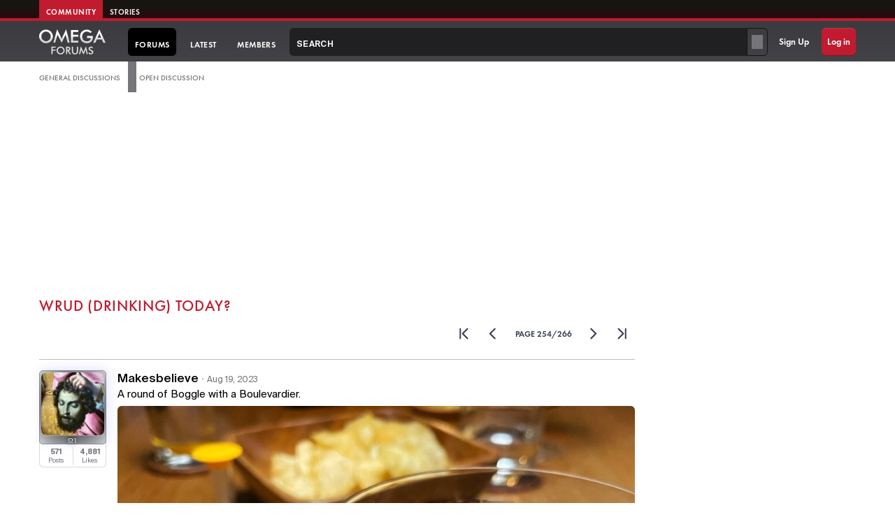

--- FILE ---
content_type: text/html; charset=utf-8
request_url: https://omegaforums.net/threads/wrud-drinking-today.23705/page-254
body_size: 18915
content:



	
	
	
	

	

	







































<!DOCTYPE html>
<!-- Oxcart 0493 -->
<html id="oxcart" lang="en-US" dir="LTR" data-app="public"
	data-template="thread_view" data-container-key="node-18" data-content-key="thread-23705"
	data-logged-in="false" data-cookie-prefix="oxcart_"
	data-country="US"
	data-csrf="1769086961,d382745e5e44cdd01d59efaea23557d1" class="
user0 timestamp-20260122-0702 
 template-thread_view


light_mode
 page-forums
logged-out

 action-Index

 not-tier
site--of

" >

<head>
<meta charset="utf-8" />



	
		
			
				
					

						<link rel="preconnect" href="https://ads.adthrive.com" crossorigin>
						<link rel="dns-prefetch" href="//ads.adthrive.com">

						<script>
							(function () {
								var w = window;
								var d = document;

								w.adthrive = w.adthrive || {};
								w.adthrive.cmd = w.adthrive.cmd || [];
								w.adthrive.plugin = 'adthrive-ads-manual';
								w.adthrive.host = 'ads.adthrive.com';

								var s = d.createElement('script');
								s.async = true;
								s.crossOrigin = 'anonymous';
								s.referrerPolicy = 'no-referrer-when-downgrade';
								s.fetchPriority = 'high';
								s.src =
									'https://' +
									w.adthrive.host +
									'/sites/601abcea6f0af5e22b150f99/ads.min.js?referrer=' +
									w.encodeURIComponent(w.location.href) +
									'&cb=' +
									(Math.floor(Math.random() * 100) + 1);

								(d.head || d.documentElement).appendChild(s);
							})();
						</script>

					
				
			
		
	


<link rel="preconnect" href="https://www.googletagmanager.com" crossorigin>
<link rel="dns-prefetch" href="//www.googletagmanager.com">



<link rel="preload" href="/project/oxcart.css?v=0493" as="style" onload="this.onload=null;this.rel='stylesheet'">








	
		
			
				<script>
					(function () {
					// Consent / special-region list
						var EU_COUNTRIES = {
							GB:1, DE:1, FR:1, IT:1, NL:1, SE:1, AT:1, ES:1, CH:1, DK:1, BE:1, NO:1, PL:1,
							FI:1, GR:1, PT:1, BG:1, HR:1, CY:1, CZ:1, EE:1, HU:1, IE:1, LV:1, LT:1,
							LU:1, MT:1, RO:1, SK:1, SI:1, EU:1
						};

						var COUNTRY_COOKIE_NAME = 'user_country';

						// Load GTM by tag
						function loadGtm(id) {
							(function (w, d, s, l, i) {
								w[l] = w[l] || [];
								w[l].push({'gtm.start': new Date().getTime(), event: 'gtm.js'});
								var f = d.getElementsByTagName(s)[0];
								var j = d.createElement(s);
								var dl = l !== 'dataLayer' ? '&l=' + l : '';
								j.async = true;
								j.src = 'https://www.googletagmanager.com/gtm.js?id=' + i + dl;
								f.parentNode.insertBefore(j, f);
							})(window, document, 'script', 'dataLayer', id);
							console.log(id, 'loaded');
						}

						function decideAndLoad(countryCode, fromFallback) {
							var cc = (countryCode || '').toUpperCase();
							var isEu = !!EU_COUNTRIES[cc];

							document.documentElement.dataset.isEu = isEu ? '1' : '0';
							document.documentElement.dataset.countryGuess = cc || (fromFallback ? 'FALLBACK' : '');


							// Debug location
							console.log('[geo] country=%s isEu=%s source=%s',
								cc || '(none)',
								isEu,
								fromFallback ? 'fallback' : 'primary'
							);
						
							// GTM and Raptive order
							if (isEu) {
								loadGtm('GTM-W4PPXMDQ');
							} else {
								loadGtm('GTM-5RCJ7834');			
							}
						}
						
						// Get cookie
						function getCookie(name) {
							var all = document.cookie || '';
							if (!all) return null;
							var parts = all.split(';');
							for (var i = 0; i < parts.length; i++) {
								var p = parts[i].trim();
								if (!p) continue;
								if (p.indexOf(name + '=') === 0) {
								var v = p.substring(name.length + 1);
								try {
									return decodeURIComponent(v);
								} catch (e) {
									return v;
								}
								}
							}
							return null;
						}

						// Get country from cookie
						function getCountryFromCookie() {
							var value = getCookie(COUNTRY_COOKIE_NAME);
							if (!value) return null;
							var cc = value.toUpperCase();
							// basic sanity check
							if (/^[A-Z]{2}$/.test(cc)) {
								return cc;
							}
							return null;
						}

						// cdn-cgi/trace + timezone fallback
						function fallbackTimezone() {
							try {
								var tz = Intl.DateTimeFormat().resolvedOptions().timeZone || '';
								if (tz.indexOf('Europe/') === 0) {
								// no exact country, but treat as EU bucket
								decideAndLoad('EU', true);
								} else {
								decideAndLoad(null, true);
								}
							} catch (e) {
								decideAndLoad(null, true);
							}
						}

						function fetchCountryFromTrace() {
							if (!window.fetch) {
								fallbackTimezone();
								return;
							}

							fetch('/cdn-cgi/trace', { credentials: 'omit' })
								.then(function (res) {
								if (!res.ok) throw new Error('trace failed');
								return res.text();
								})
								.then(function (text) {
								var loc = null;
								var lines = text.trim().split('\n');
								for (var i = 0; i < lines.length; i++) {
									var parts = lines[i].split('=');
									if (parts[0] === 'loc') {
										loc = parts[1];
										break;
									}
								}
								if (!loc) throw new Error('no loc');
								decideAndLoad(loc, false);
								})
								.catch(function () {
								fallbackTimezone();
							});
						}

						(function init() {
							var cc = getCountryFromCookie();
							if (cc) {
								// Fast path: Cloudflare-set cookie already present
								decideAndLoad(cc, false);
							} else {
								// Fallbacks: Cloudflare trace, then timezone
								fetchCountryFromTrace();
							}
						})();
					})();
				</script>

			

			
		
	






	
		
			
					
			
		
	



	<title>
		WRUD (Drinking) Today? | Page 254 | Omega Watch Forums
	</title>
	<meta http-equiv="X-UA-Compatible" content="IE=Edge" />
	<meta name="viewport" content="width=device-width, initial-scale=1, viewport-fit=cover">

	
		
			
				<meta name="theme-color" content="#c01b2f" />
			
			
		
	

	<meta name="apple-mobile-web-app-title" content="Omega Watch Forums">
	<meta name="mobile-web-app-capable" content="yes">
	<meta name="generator" content="Omega Forums" />
	<meta name="format-detection" content="telephone=no">

	
		
			
				<meta property="og:logo" content="https://omegaforums.net/64_logo.png" />
			
		
	


	
	
	
	<meta property="og:site_name" content="Omega Watch Forums" />


	
	
	
	<meta property="og:type" content="website" />


	
	
	
	
		<meta property="og:title" content="WRUD (Drinking) Today?" />
		<meta property="twitter:title" content="WRUD (Drinking) Today?" />
	



	
	
	
	<meta property="og:url" content="https://omegaforums.net/threads/wrud-drinking-today.23705/page-254" />


	
	


	
		

		

		

		

		

		
		<link rel="stylesheet" href="/project/photoswipe.css?v=" />

		<script type="module">
			import PhotoSwipeLightbox from '/project/photoswipe-lightbox.js?v=';
			const options = {
				gallery: '.js-replyNewMessageContainer',
				children: '.js-lbImage',
				preloaderDelay: 0,
				preload: [1, 5],
				pswpModule: () => import('/project/photoswipe.js?v=')
			};
			const lightbox = new PhotoSwipeLightbox(options);
			lightbox.on('uiRegister', function () {
				lightbox.pswp.ui.registerElement({
					name: 'download-button',
					order: 8,
					isButton: true,
					tagName: 'a',
					html: {
						isCustomSVG: true,
						inner: '<path d="M20.5 14.3 17.1 18V10h-2.2v7.9l-3.4-3.6L10 16l6 6.1 6-6.1ZM23 23H9v2h14Z" id="pswp__icn-download"/>',
						outlineID: 'pswp__icn-download'
					},
					onInit: (el, pswp) => {
						el.setAttribute('download', '');
						el.setAttribute('target', '_blank');
						el.setAttribute('rel', 'noopener');

						pswp.on('change', () => {
							console.log('change');
							el.href = pswp.currSlide.data.src;
						});
					}
				});
			});
			lightbox.init();

			document.querySelectorAll('.watch-profile-image .lightbox-btn').forEach((button, index) => {
				button.setAttribute('data-index', index); // Assign index
			});

			// Attach click event to buttons
			document.querySelectorAll('.lightbox-btn').forEach((button) => {
				button.addEventListener('click', (event) => {
					// Prevent default link click
					event.preventDefault();

					// Get the index from the button's data attribute
					const index = parseInt(button.getAttribute('data-index'), 10);

					// Open the lightbox at the given index
					lightbox.loadAndOpen(index, {
						gallery: document.querySelector('.watch-profile-images'),
					});
				});
			});
		</script>

	
		<meta name="description" content="A round of Boggle with a Boulevardier." />
		<meta property="og:description" content="A round of Boggle with a Boulevardier." />
		<meta property="twitter:description" content="A round of Boggle with a Boulevardier." />
	<meta property="og:url" content="https://omegaforums.net/threads/wrud-drinking-today.23705/" /><link rel="canonical" href="https://omegaforums.net/threads/wrud-drinking-today.23705/page-254" /><link rel="prev" href="/threads/wrud-drinking-today.23705/page-253" /><link rel="next" href="/threads/wrud-drinking-today.23705/page-255" />

	
	<link rel="stylesheet" href="/project/oxcart.css?v=0493" />

	

	

	

	

	


	
	


	
	

	

	


	



	
	


	
	





	

	<script>
		document.addEventListener("DOMContentLoaded", () => {
			const images = document.querySelectorAll('img[loading="lazy"]');

			if ('IntersectionObserver' in window) {
				const observer = new IntersectionObserver((entries, observer) => {
					entries.forEach(entry => {
						if (entry.isIntersecting) {
							entry.target.setAttribute("loading", "eager");
						}
					});
					observer.disconnect();
				});

				images.forEach(img => observer.observe(img));
			} else {
				images.forEach(img => img.setAttribute("loading", "eager"));
			}
		});


		// Latest posts URL fix
		document.addEventListener("DOMContentLoaded", () => {
			if (window.location.href.includes('/whats-new/posts/') && !window.location.href.includes('?skip=true')) {
				history.replaceState({}, '', '/whats-new/posts/?skip=true');
			}
		});
	</script>

	




	

</head>


<body data-template="thread_view"
	class="  " data-instant-whitelist>




	

	
	

		
		
			
				
					
		

		<div class="of-outer of-outer--global-nav" id="top">
			<div class="of-inner OF-wrapper__content">
				<div class="ofm-tabs">

					<a href="https://omegaforums.net" class="ofm-tabs__tab ofm-tabs__tab--selected">Community</a>
					<a href="https://stories.omegaforums.net" class="ofm-tabs__tab">Stories</a>

					


					
					
				</div>
				
			</div>
			
		</div>
		
	
				
			
		
	

		
		<div class="OF-wrapper OF-wrapper--nav">
			<header class="OF-nav-container">
				<div class="OF-nav-container__inner">
					
		<!-- LOGO -->

		
			
				
					<a id="OF-logo" href="/"
						aria-label="Omega Forums Logo">
						<svg id="OF-logo-svg" height="35px" baseProfile="tiny" viewBox="329.6 405.2 1002.2 379.4">
							<linearGradient id="a" x1="433.4" x2="433.4" y1="409.7" y2="613.3" gradientUnits="userSpaceOnUse">
								<stop offset=".5" stop-color="#fff" />
								<stop offset=".7" stop-color="#d8d8d8" />
							</linearGradient>
							<path fill="url(#a)"
								d="M473 417c-52-21-114 3-136 55a103 103 0 0056 134c52 21 115-3 136-55a103 103 0 00-56-134zm-13 162a71 71 0 01-92-40c-15-36 2-80 38-95a71 71 0 0193 40 74 74 0 01-39 95z" />
							<linearGradient id="b" x1="529.5" x2="529.5" y1="547" y2="554.2" gradientUnits="userSpaceOnUse">
								<stop offset=".5" stop-color="#fff" />
								<stop offset=".7" stop-color="#d8d8d8" />
							</linearGradient>
							<path fill="url(#b)" d="M530 551c-6 12 5-13 0 0z" />
							<linearGradient id="c" x1="667.4" x2="667.4" y1="405.2" y2="606.9" gradientUnits="userSpaceOnUse">
								<stop offset=".5" stop-color="#fff" />
								<stop offset=".7" stop-color="#d8d8d8" />
							</linearGradient>
							<path fill="url(#c)" d="M736 405l-67 141-68-141-57 201h27l36-120 62 121 60-122 30 121h31z" />
							<linearGradient id="d" x1="865.5" x2="865.5" y1="415" y2="606" gradientUnits="userSpaceOnUse">
								<stop offset=".5" stop-color="#fff" />
								<stop offset=".7" stop-color="#d8d8d8" />
							</linearGradient>
							<path fill="url(#d)" d="M921 446v-31H810v191h111v-30h-80v-60h80v-30h-80v-40z" />
							<linearGradient id="e" x1="1042.6" x2="1042.6" y1="409.5" y2="613.9"
								gradientUnits="userSpaceOnUse">
								<stop offset=".5" stop-color="#fff" />
								<stop offset=".7" stop-color="#d8d8d8" />
							</linearGradient>
							<path fill="url(#e)"
								d="M1139 506h-87v30h57c0 31-30 51-62 49a69 69 0 01-66-53c-7-31 2-66 30-83 28-18 67-13 89 12l23-17c-32-40-92-45-134-17-44 30-55 91-30 137 25 45 82 60 129 44a76 76 0 0044-42c9-19 7-40 7-60z" />
							<linearGradient id="f" x1="1237.8" x2="1237.8" y1="406.3" y2="608.2"
								gradientUnits="userSpaceOnUse">
								<stop offset=".5" stop-color="#fff" />
								<stop offset=".7" stop-color="#d8d8d8" />
							</linearGradient>
							<path fill="url(#f)"
								d="M1276 558h-76l-23 50h-33l94-202 94 202h-34l-22-50zm-11-26c-7-23-20-43-27-66-6 23-19 43-27 66h54z" />
							<path fill="#E0E0E0"
								d="M515 667h63v16h-45v28h45v16h-45v53h-19V667zm194 80a62 62 0 01-79 32 60 60 0 01-33-78 62 62 0 0180-32c30 12 45 47 32 78-3 7 3-8 0 0zm-18-39a41 41 0 00-53-23 43 43 0 00-23 55 41 41 0 0054 23 43 43 0 0023-56zm62 72h-18V667h26c17 0 34 4 38 24 4 19-6 35-25 38l39 51h-21l-38-50h-2v50zm4-65c14 0 26-2 24-19-2-13-16-13-27-13v32h3zm85-48v69c0 22 16 35 38 29 16-4 18-19 18-33v-65h19v70c0 29-18 46-47 46s-46-16-46-46v-70h18zm191 50l-1-8c-2 14-10 27-17 40l-17 36c-12-25-28-50-35-76-1 23-10 48-15 71h-17l27-118c14 29 28 57 40 87 10-30 26-58 39-87l27 118h-17c-5-21-11-42-13-63-1-3 0 4 0 0zm54 34c7 23 48 18 39-6-4-10-17-14-26-18-9-5-19-11-23-22-9-27 19-44 43-40 5 1 9 3 13 6 2 1 11 11 9 13l-14 7c-5-8-14-13-23-10-8 3-12 12-8 20 10 17 37 15 46 34 22 46-60 69-70 23l14-7z" />
						</svg>
					</a>

				

				
			
		



		
		<div class="OF-nav" id="header">
			<nav class="OF-nav__inner">


				
				<div class="OF-nav-item OF-nav-item--forums is-selected    
					 ">
					<a href="/" class="OF-nav-item__link OF-nav-item__link--has-menu "
						data-nav-id="forums">
						<i class="OF-nav-icon OF-nav-icon--forums" aria-hidden="true"></i>
						<span class="OF-nav-title OF-nav-title--h">
							
								forums
								
						</span>
						<span class="OF-nav-title OF-nav-title--of">Forums</span>
					</a>



					
					

				</div>

				
				<div
					class="OF-nav-item OF-nav-item--latest  ">
					<a href="/whats-new/posts/?skip=true"
						class="OF-nav-item__link OF-nav-item__link--has-menu " data-nav-id="latest" data-instant>
						
						<span class="OF-nav-title">Latest</span>

					</a>
					
				</div>

				
				<div class="OF-nav-item OF-nav-item--members " >
					<a href="/members/" class="OF-nav-item__link OF-nav-item__link--has-menu "
						data-nav-id="members" data-instant>
						
						<span class="OF-nav-title">Members</span>
					</a>

					
				</div>
			</nav>
		</div>

		



		
		<div class="OF-mega-search-container">
			
			<form action="/search/search" method="post" class="OF-mega-search"
				 data-xf-init="ajax-submit"
			>
				<input type="hidden" name="_xfToken" value="1769086961,d382745e5e44cdd01d59efaea23557d1" />
				
				

				<ul class="mega-container ">
					<li>
		
				
						
							<div class="search-combo">
								<input type="search" class="input OF-search--darkbg" data-xf-init="search-auto-complete" name="keywords" spellcheck="false" placeholder="Search" data-acurl="/search/auto-complete" id="_xfUid-1-1769086961" />
								<div class="constraint-selector button--menu button--menu-vertical">
									
			<select name="constraints" class="js-quickSearch-constraint input" aria-label="Search within">
				<option value="">Everywhere</option>
<option value="{&quot;search_type&quot;:&quot;post&quot;}">Threads</option>
<option value="{&quot;search_type&quot;:&quot;post&quot;,&quot;c&quot;:{&quot;nodes&quot;:[18],&quot;child_nodes&quot;:1}}">This forum</option>
<option value="{&quot;search_type&quot;:&quot;post&quot;,&quot;c&quot;:{&quot;thread&quot;:23705}}">This thread</option>

			</select>
		
								</div>
							</div>

							
					</li>
				</ul>

				<input type="hidden" name="search_type" value="" />
			
				
			</form>
		
		</div>






		
		
			<div class="OF-nav OF-nav--auth">
				<div class="OF-nav__inner">
					
						<div class="OF-nav-item OF-nav-item--signup">
							<a href="/register/" class="OF-nav-item__link" rel="nofollow">
								Sign Up
							</a>
						</div>
					

					<div class="OF-nav-item OF-nav-item--login">
						<a href="/login/" class="OF-nav-item__link" rel="nofollow">
							Log in
						</a>
					</div>
				</div>
			</div>
		


		
		

					
				</div>
			</header>
		</div>




	
		
			
				
					
					<!-- Latest threads fix -->
					<script>(()=> {function d(){try{const n=document.createElement('div');n.className='adsbox ad_banner sponsored promoted';n.textContent='.';document.body.appendChild(n);return new Promise(r=>setTimeout(()=>{const h=(getComputedStyle(n).display==='none');n.remove();r(h)},120))}catch(e){return Promise.resolve(false)}}d().then(h=>{if(h)document.documentElement.classList.add('omega-forums-1')})})();</script>

				
			
		
	



	
		
			
				
					
					

						<div class="notice--investigator-ablk-wrapper" style="display: none"  hidden  aria-hidden="true" data-nosnippet>
							<div class="notice--investigator-ablk OF-wrapper__content" data-nosnippet>
								<span class="ablk-heading" data-nosnippet>Blocking ads?</span>
								
									<p>
										<a href="/pages/donate-to-omega-forums" data-nosnippet><svg xmlns="http://www.w3.org/2000/svg" width="32" height="32" fill="#000000" viewBox="0 0 256 256" aria-hidden="true"><path d="M240,102c0,70-103.79,126.66-108.21,129a8,8,0,0,1-7.58,0C119.79,228.66,16,172,16,102A62.07,62.07,0,0,1,78,40c20.65,0,38.73,8.88,50,23.89C139.27,48.88,157.35,40,178,40A62.07,62.07,0,0,1,240,102Z"></path></svg> Please consider donating</a> to help offset our high running costs.
									</p>
								 
								
							</div>
						</div>

					
				
			
		
	


		<!--XF:EXTRA_OUTPUT-->



			<div class="OF-wrapper OF-wrapper--secondary OF-wrapper--crumbs pb">
				<div class="OF-wrapper__content">
					
					
	
		<ul class="OF-crumbs p-breadcrumbs " itemscope
			itemtype="https://schema.org/BreadcrumbList">
			
				




				
					
					
	<li itemprop="itemListElement" itemscope itemtype="https://schema.org/ListItem">
		<a href="/#general-discussions.17" itemprop="item">
			<span itemprop="name">General Discussions</span>
		</a>
		
			<meta itemprop="position" content="1" />
		
	</li>

				
					
					
	<li itemprop="itemListElement" itemscope itemtype="https://schema.org/ListItem">
		<a href="/forums/open-discussion/" itemprop="item">
			<span itemprop="name">Open Discussion</span>
		</a>
		
			<meta itemprop="position" content="2" />
		
	</li>

				
			
		
			
				
	

		</ul>
	

					
					
					
				</div>
			</div>
		

		
		


		
		
			
				
					

						

							<div class="OF-wrapper">
								<div class="OF-wrapper__content">
									<div class="raptive-custom-header-ad" style="min-height:250px;"></div>
								</div>
							</div>

						

					
				
			
		




		
		
			
			

				<div class="OF-wrapper OF-wrapper--secondary OF-wrapper--tabs">
					<div class="OF-wrapper__content" id="HScroller">
						
							
	

						
					</div>
				</div>
			
		


		
		




		
		
		
			<div class="OF-wrapper OF-wrapper--main full-height OF-wrapper--with-sidebar ">



				<div class="OF-wrapper__multicolumn">
					<div class="OF-wrapper__content">
						
						

						




						



						

























	
	

	
	

	

	

	
	

	

	
	

		

	
	
	
		
	
	
	


	
	
	
		
	
	
	


	
	
		
	
	
	


	
	

	

	
	


	
		
			
				
			
		
	

	
	



	
	



	
	




	<div class="p-title thread-prefix-">
		
		<h1 id="thread-view-title" class="p-title-value ">
			WRUD (Drinking) Today?</h1>

		
		

		
		
	</div>


	
	
	



	
	
	

	

		
			
				
					
						
					
				
			
		
		

		
	



	
	
	

	

	












	
	

	<div class="block block--messages"
		data-xf-init="" data-type="post" data-href="/inline-mod/"
		data-search-target="*">

		<span class="u-anchorTarget" id="posts"></span>

		
			<div class="oxcart-thread-controls block-outer">
					<div class="oxcart-thread-controls--buttons">

						
							
						

						
						
					</div>


					<div class="block-outer-main">
						<div class="right-thread-controls">


<div class="oxcart-pagination oxcart-button-group page-254 " role="navigation" aria-label="Pagination Navigation">
    <a href="/threads/wrud-drinking-today.23705/" class="oxcart-button oxcart-button--page-nav OF-pages-el--first" aria-label="First page" data-instant>
                    <svg fill="none" xmlns="http://www.w3.org/2000/svg" viewBox="0 0 32 32" role="img" aria-hidden="true">
                        <path fill-rule="evenodd" clip-rule="evenodd" d="M9 4.5c.83 0 1.5.67 1.5 1.5v20a1.5 1.5 0 0 1-3 0V6c0-.83.67-1.5 1.5-1.5Zm13.94.44a1.5 1.5 0 0 1 2.12 2.12L16.12 16l8.94 8.94a1.5 1.5 0 0 1-2.12 2.12l-10-10a1.5 1.5 0 0 1 0-2.12l10-10Z"/>
                    </svg>
                </a>
            
            
            <a href="/threads/wrud-drinking-today.23705/page-253" class="oxcart-button oxcart-button--page-nav OF-pages-el--prev" aria-label="Previous page" data-instant>
                <svg fill="none" xmlns="http://www.w3.org/2000/svg" viewBox="0 0 32 32" role="img" aria-hidden="true">
                    <path fill-rule="evenodd" clip-rule="evenodd" d="M21.06 4.94a1.5 1.5 0 0 1 0 2.12L12.12 16l8.94 8.94a1.5 1.5 0 0 1-2.12 2.12l-10-10a1.5 1.5 0 0 1 0-2.12l10-10a1.5 1.5 0 0 1 2.12 0Z"/>
                </svg>
            </a>
        

        
        <a class="oxcart-button oxcart-button-pages-label" title="Go to page" data-xf-click="menu" role="button" tabindex="0" aria-expanded="false" aria-haspopup="true" aria-label="Page 254 of 266" data-instant>
            <span class="page-label">Page&nbsp;</span>254/266
        </a>

        

        
            
            <a href="/threads/wrud-drinking-today.23705/page-255" class="oxcart-button oxcart-button--page-nav OF-pages-el--next" aria-label="Next page" data-instant>
                <svg fill="none" xmlns="http://www.w3.org/2000/svg" viewBox="0 0 32 32" role="img" aria-hidden="true">
                    <path fill-rule="evenodd" clip-rule="evenodd" d="M10.94 4.94a1.5 1.5 0 0 1 2.12 0l10 10a1.5 1.5 0 0 1 0 2.12l-10 10a1.5 1.5 0 0 1-2.12-2.12L19.88 16l-8.94-8.94a1.5 1.5 0 0 1 0-2.12Z"/>
                </svg>
            </a>
            
            
                <a href="/threads/wrud-drinking-today.23705/page-266" class="oxcart-button oxcart-button--page-nav OF-pages-el--last" aria-label="Last page">
                    <svg fill="none" xmlns="http://www.w3.org/2000/svg" viewBox="0 0 32 32" role="img" aria-hidden="true">
                        <path fill-rule="evenodd" clip-rule="evenodd" d="M6.94 4.94a1.5 1.5 0 0 1 2.12 0l10 10a1.5 1.5 0 0 1 0 2.12l-10 10a1.5 1.5 0 0 1-2.12-2.12L15.88 16 6.94 7.06a1.5 1.5 0 0 1 0-2.12ZM23 4.5c.83 0 1.5.67 1.5 1.5v20a1.5 1.5 0 0 1-3 0V6c0-.83.67-1.5 1.5-1.5Z"/>
                    </svg>
                </a>
</div>







	</div>
					</div>


				</div>

		

		






		
			
	

		




		<div class="js-replyNewMessageContainer" data-xf-init=" select-to-quote"
			data-message-selector=".js-post" data-lb-id="thread-23705">

			


			
				

					

					
						





	
		<script type="application/ld+json">
			{
			"@context": "https://schema.org",
			"@type": "Comment",
			"parentItem": {
				"@type": "DiscussionForumPosting",
				"@id": "https://omegaforums.net/threads/wrud-drinking-today.23705/"
				},
			"author": {
				"@type": "Person",
				"name": "Makesbelieve",
				"url": "https://omegaforums.net/members/makesbelieve.93795/"
			},
			"datePublished": "2023-08-19T05:43:39-05:00",
			
			
				"text": "A round of Boggle with a Boulevardier.",
			
			"url": "https://omegaforums.net/posts/2222480/"
			}
		</script>
	



	
	
	<article
		class="
			message message--post
			js-post js-inlineModContainer
			
			
			tier-member
			tier-1-post
			
			
			

			"
		data-author="Makesbelieve"
		data-content="post-2222480"
		id="js-post-2222480">



		<span class="u-anchorTarget" id="post-2222480"></span>

		
			<div class="user-panel">
				<div
					class="message-avatar-wrapper ">
					
					<a href="/members/makesbelieve.93795/" aria-label="View profile of member Makesbelieve" data-xf-init="member-tooltip" data-user-id="93795">
						<span class="avatar avatar--l" data-user-id="93795" title="Makesbelieve">
			<img src="/data/avatars/l/93/93795.jpg?1671069804"  alt="Makesbelieve" class="avatar-u93795-l" width="192" height="192" loading="lazy" /> 
		</span>
				  	</a>
				  
					
				</div>
				<div class="message-userExtras node-stats">
					<dl class="pairs pairs--justified">
						<dt>Posts</dt>
						<dd>571</dd>
					</dl>

					<dl class="pairs pairs--justified">
						<dt>Likes</dt>
						<dd>4,881</dd>
					</dl>

					
					
				</div>
			</div>
		
		<div class="user-cell-and-message-cell">
		
		
			<header class="message-user-info">
				
				<section class="message-user-row">
					<h2 class="message-name">
						<a href="/members/makesbelieve.93795/" class="username " dir="auto" data-user-id="93795" data-xf-init="member-tooltip">Makesbelieve</a>
					</h2><span class="dot">·</span><a href="/threads/wrud-drinking-today.23705/post-2222480" class="message-date-block" rel="nofollow"><time  class="u-dt" dir="auto" datetime="2023-08-19T05:43:39-0500" data-timestamp="1692441819" data-date="Aug 19, 2023" data-time="5:43am" data-short="Aug &#039;23" title="Aug 19, 2023 5:43am">Aug 19, 2023</time></a>
							
						
					
				</section>
			</header>
		

		
		
			
				

					<div class="message-cell js-quickEditTarget">

						<div class="message-content js-messageContent">
							

								
									
	
	<div class="message-panel lbContainer js-lbContainer threadAttachments "
		data-lb-id="post-2222480"
		data-lb-caption-desc="Makesbelieve &middot; Aug 19, 2023 5:43am">

		

		<div class="message-body js-selectToQuote">
			
				
			

			<div>
				
					<div class="bbWrapper">A round of Boggle with a Boulevardier.</div>
				
			</div>

			
				

	

			

			<div class="js-selectToQuoteEnd">&nbsp;</div>
			
				
			
		</div>

		
		

		
		
			
	
		<section class="message-attachments">
			<div class="attachmentList">
				
					
						

	<a class="u-anchorTarget" id="attachment-1651402"></a>
	

		<a class="js-lbImage" href="/attachments/img_5407-jpeg.1651402/" target="_blank" data-pswp-width="2517" data-pswp-height="3357">
			<img src="/data/attachments/1651/1651553-0099953b814b315ec5bc667c24b1564b.jpg?hash=AJmVO4FLMV" alt="IMG_5407.jpeg" class="bbImage"
				width="881" height="1176" loading="lazy" />
		</a>

		


					
				
			</div>
		</section>
	

		
	</div>

								

			
								
								
								

								
									
	
	
	

								

							
						</div>

						
							


	<div class="message-attribution message-attribution--split">


		

		


		

	</div>

						

						
							
	

	<footer class="message-footer">

		
		
		
			<div class="message-actionBar actionBar">
				
					<div class="reactionsBar js-reactionsList is-active">
						
	
	<a class="reactionsBar-link" href="/" data-xf-click="overlay" data-cache="false" rel="nofollow">
	
		
			<div class="reaction-button">
				<span class="reaction reaction--1" data-reaction-id="1"><i aria-hidden="true"></i><img src="data:image/svg+xml,%3Csvg%20xmlns%3D%22http%3A%2F%2Fwww.w3.org%2F2000%2Fsvg%22%20viewBox%3D%220%200%2064%2064%22%3E%3Ctext%20x%3D%2250%25%22%20y%3D%2250%25%22%20text-anchor%3D%22middle%22%20dominant-baseline%3D%22central%22%20font-size%3D%2254%22%3E%F0%9F%91%8D%3C%2Ftext%3E%3C%2Fsvg%3E" loading="lazy" width="22" height="22" class="reaction-image reaction-image--emoji js-reaction" alt="Like" title="Like" /></span> 3 
			</div>
		
		
		
		
		
		
		
		
		
		
		
		
		
		
		
		
		
		
		
		
		
		
		
		
		
		

	
	</a>














						
					</div>

					<div class="post-footer-controls">
						
	

						
						
					</div>
				
			</div>
		

		<div class="js-historyTarget message-historyTarget toggleTarget" data-href="trigger-href"></div>
	</footer>

						
					</div>

				
			
		
		</div>
	</article>

	
	

					

					

				

					

					
						





	
		<script type="application/ld+json">
			{
			"@context": "https://schema.org",
			"@type": "Comment",
			"parentItem": {
				"@type": "DiscussionForumPosting",
				"@id": "https://omegaforums.net/threads/wrud-drinking-today.23705/"
				},
			"author": {
				"@type": "Person",
				"name": "hansaboy",
				"url": "https://omegaforums.net/members/hansaboy.89439/"
			},
			"datePublished": "2023-08-19T06:03:21-05:00",
			
			
				"text": "This is a funny thread!!\n\nDanish Brewski!!\nWhen in Denmark??\n\nSk\u00e5l!!",
			
			"url": "https://omegaforums.net/posts/2222486/"
			}
		</script>
	



	
	
	<article
		class="
			message message--post
			js-post js-inlineModContainer
			
			
			tier-member
			tier-1-post
			
			
			

			"
		data-author="hansaboy"
		data-content="post-2222486"
		id="js-post-2222486">



		<span class="u-anchorTarget" id="post-2222486"></span>

		
			<div class="user-panel">
				<div
					class="message-avatar-wrapper message-avatar--online">
					
					<a href="/members/hansaboy.89439/" aria-label="View profile of member hansaboy" data-xf-init="member-tooltip" data-user-id="89439">
						<span class="avatar avatar--l" data-user-id="89439" title="hansaboy">
			<img src="/data/avatars/l/89/89439.jpg?1668059471"  alt="hansaboy" class="avatar-u89439-l" width="192" height="192" loading="lazy" /> 
		</span>
				  	</a>
				  
					
						<span class="message-avatar-online" tabindex="0" data-xf-init="tooltip" data-trigger="auto"
							title="Online now"></span>
					
				</div>
				<div class="message-userExtras node-stats">
					<dl class="pairs pairs--justified">
						<dt>Posts</dt>
						<dd>2,428</dd>
					</dl>

					<dl class="pairs pairs--justified">
						<dt>Likes</dt>
						<dd>5,398</dd>
					</dl>

					
					
				</div>
			</div>
		
		<div class="user-cell-and-message-cell">
		
		
			<header class="message-user-info">
				
				<section class="message-user-row">
					<h2 class="message-name">
						<a href="/members/hansaboy.89439/" class="username " dir="auto" data-user-id="89439" data-xf-init="member-tooltip">hansaboy</a>
					</h2><span class="dot">·</span><a href="/threads/wrud-drinking-today.23705/post-2222486" class="message-date-block" rel="nofollow"><time  class="u-dt" dir="auto" datetime="2023-08-19T06:03:21-0500" data-timestamp="1692443001" data-date="Aug 19, 2023" data-time="6:03am" data-short="Aug &#039;23" title="Aug 19, 2023 6:03am">Aug 19, 2023</time></a>
							
						
					
				</section>
			</header>
		

		
		
			
				

					<div class="message-cell js-quickEditTarget">

						<div class="message-content js-messageContent">
							

								
									
	
	<div class="message-panel lbContainer js-lbContainer threadAttachments "
		data-lb-id="post-2222486"
		data-lb-caption-desc="hansaboy &middot; Aug 19, 2023 6:03am">

		

		<div class="message-body js-selectToQuote">
			
				
			

			<div>
				
					<div class="bbWrapper">This is a funny thread!!<br />
<br />
Danish Brewski!!<br />
When in Denmark??<br />
<br />
Skål!!<br />
<br />
<div class="attachment-group"><a href="https://omegaforums.net/attachments/img_2623-jpeg.1651404/"
		target="_blank" class="js-lbImage" data-pswp-width="3024" data-pswp-height="4032">
		<img src="https://omegaforums.net/data/attachments/1651/1651555-90134fdc5fd7e26e31b8d23cd790d47f.jpg?hash=kBNP3F_X4m"
		class="bbImage"
		style=""
		alt="IMG_2623.jpeg"
		title="IMG_2623.jpeg"
		width="882" height="1176" loading="lazy" /></a></div></div>
				
			</div>

			
				

	

			

			<div class="js-selectToQuoteEnd">&nbsp;</div>
			
				
			
		</div>

		
		

		
		
			
	

		
	</div>

								

			
								
								
								

								
									
	
	
	

								

							
						</div>

						
							


	<div class="message-attribution message-attribution--split">


		

		


		

	</div>

						

						
							
	

	<footer class="message-footer">

		
		
		
			<div class="message-actionBar actionBar">
				
					<div class="reactionsBar js-reactionsList is-active">
						
	
	<a class="reactionsBar-link" href="/" data-xf-click="overlay" data-cache="false" rel="nofollow">
	
		
			<div class="reaction-button">
				<span class="reaction reaction--1" data-reaction-id="1"><i aria-hidden="true"></i><img src="data:image/svg+xml,%3Csvg%20xmlns%3D%22http%3A%2F%2Fwww.w3.org%2F2000%2Fsvg%22%20viewBox%3D%220%200%2064%2064%22%3E%3Ctext%20x%3D%2250%25%22%20y%3D%2250%25%22%20text-anchor%3D%22middle%22%20dominant-baseline%3D%22central%22%20font-size%3D%2254%22%3E%F0%9F%91%8D%3C%2Ftext%3E%3C%2Fsvg%3E" loading="lazy" width="22" height="22" class="reaction-image reaction-image--emoji js-reaction" alt="Like" title="Like" /></span> 3 
			</div>
		
		
		
		
		
		
		
		
		
		
		
		
		
		
		
		
		
		
		
		
		
		
		
		
		
		

	
	</a>














						
					</div>

					<div class="post-footer-controls">
						
	

						
						
					</div>
				
			</div>
		

		<div class="js-historyTarget message-historyTarget toggleTarget" data-href="trigger-href"></div>
	</footer>

						
					</div>

				
			
		
		</div>
	</article>

	
	

					

					

				

					

					
						





	
		<script type="application/ld+json">
			{
			"@context": "https://schema.org",
			"@type": "Comment",
			"parentItem": {
				"@type": "DiscussionForumPosting",
				"@id": "https://omegaforums.net/threads/wrud-drinking-today.23705/"
				},
			"author": {
				"@type": "Person",
				"name": "Watch my Whisky",
				"url": "https://omegaforums.net/members/watch-my-whisky.78665/"
			},
			"datePublished": "2023-08-19T12:59:05-05:00",
			
			
				"text": "Vieux carre",
			
			"url": "https://omegaforums.net/posts/2222618/"
			}
		</script>
	



	
	
	<article
		class="
			message message--post
			js-post js-inlineModContainer
			
			
			
			
			
			
			

			"
		data-author="Watch my Whisky"
		data-content="post-2222618"
		id="js-post-2222618">



		<span class="u-anchorTarget" id="post-2222618"></span>

		
			<div class="user-panel">
				<div
					class="message-avatar-wrapper ">
					
					<a href="/members/watch-my-whisky.78665/" aria-label="View profile of member Watch my Whisky" data-xf-init="member-tooltip" data-user-id="78665">
						<span class="avatar avatar--l" data-user-id="78665" title="Watch my Whisky">
			<img src="/data/avatars/l/78/78665.jpg?1693873390"  alt="Watch my Whisky" class="avatar-u78665-l" width="192" height="192" loading="lazy" /> 
		</span>
				  	</a>
				  
					
				</div>
				<div class="message-userExtras node-stats">
					<dl class="pairs pairs--justified">
						<dt>Posts</dt>
						<dd>1,422</dd>
					</dl>

					<dl class="pairs pairs--justified">
						<dt>Likes</dt>
						<dd>3,598</dd>
					</dl>

					
					
				</div>
			</div>
		
		<div class="user-cell-and-message-cell">
		
		
			<header class="message-user-info">
				
				<section class="message-user-row">
					<h2 class="message-name">
						<a href="/members/watch-my-whisky.78665/" class="username " dir="auto" data-user-id="78665" data-xf-init="member-tooltip">Watch my Whisky</a>
					</h2><span class="dot">·</span><a href="/threads/wrud-drinking-today.23705/post-2222618" class="message-date-block" rel="nofollow"><time  class="u-dt" dir="auto" datetime="2023-08-19T12:59:05-0500" data-timestamp="1692467945" data-date="Aug 19, 2023" data-time="12:59pm" data-short="Aug &#039;23" title="Aug 19, 2023 12:59pm">Aug 19, 2023</time></a>
						
					
				</section>
			</header>
		

		
		
			
				

					<div class="message-cell js-quickEditTarget">

						<div class="message-content js-messageContent">
							

								
									
	
	<div class="message-panel lbContainer js-lbContainer threadAttachments "
		data-lb-id="post-2222618"
		data-lb-caption-desc="Watch my Whisky &middot; Aug 19, 2023 12:59pm">

		

		<div class="message-body js-selectToQuote">
			
				
			

			<div>
				
					<div class="bbWrapper">Vieux carre <br />
<br />
<div class="attachment-group"><a href="https://omegaforums.net/attachments/img_3808-jpeg.1651493/"
		target="_blank" class="js-lbImage" data-pswp-width="3024" data-pswp-height="4032">
		<img src="https://omegaforums.net/data/attachments/1651/1651644-b7d24a202f140b3128655dea217a57c8.jpg?hash=t9JKIC8UCz"
		class="bbImage"
		style=""
		alt="IMG_3808.jpeg"
		title="IMG_3808.jpeg"
		width="882" height="1176" loading="lazy" /></a></div></div>
				
			</div>

			
				

	

			

			<div class="js-selectToQuoteEnd">&nbsp;</div>
			
				
			
		</div>

		
		

		
		
			
	

		
	</div>

								

			
								
								
								

								
									
	
	
	

								

							
						</div>

						
							


	<div class="message-attribution message-attribution--split">


		

		


		

	</div>

						

						
							
	

	<footer class="message-footer">

		
		
		
			<div class="message-actionBar actionBar">
				
					<div class="reactionsBar js-reactionsList is-active">
						
	
	<a class="reactionsBar-link" href="/" data-xf-click="overlay" data-cache="false" rel="nofollow">
	
		
			<div class="reaction-button">
				<span class="reaction reaction--1" data-reaction-id="1"><i aria-hidden="true"></i><img src="data:image/svg+xml,%3Csvg%20xmlns%3D%22http%3A%2F%2Fwww.w3.org%2F2000%2Fsvg%22%20viewBox%3D%220%200%2064%2064%22%3E%3Ctext%20x%3D%2250%25%22%20y%3D%2250%25%22%20text-anchor%3D%22middle%22%20dominant-baseline%3D%22central%22%20font-size%3D%2254%22%3E%F0%9F%91%8D%3C%2Ftext%3E%3C%2Fsvg%3E" loading="lazy" width="22" height="22" class="reaction-image reaction-image--emoji js-reaction" alt="Like" title="Like" /></span> 6 
			</div>
		
		
		
		
		
		
		
		
		
		
		
		
		
		
		
		
		
		
		
		
		
		
		
		
		
		

	
	</a>














						
					</div>

					<div class="post-footer-controls">
						
	

						
						
					</div>
				
			</div>
		

		<div class="js-historyTarget message-historyTarget toggleTarget" data-href="trigger-href"></div>
	</footer>

						
					</div>

				
			
		
		</div>
	</article>

	
	

					

					

				

					

					
						





	
		<script type="application/ld+json">
			{
			"@context": "https://schema.org",
			"@type": "Comment",
			"parentItem": {
				"@type": "DiscussionForumPosting",
				"@id": "https://omegaforums.net/threads/wrud-drinking-today.23705/"
				},
			"author": {
				"@type": "Person",
				"name": "Matty01",
				"url": "https://omegaforums.net/members/matty01.498/"
			},
			"datePublished": "2023-08-24T23:58:35-05:00",
			
			
				"text": "In the Clare and Barossa this week hunting for wines for work\u2026 tasted a truckload of wines\u2026 sone good, some absolutely outstanding",
			
			"url": "https://omegaforums.net/posts/2225324/"
			}
		</script>
	



	
	
	<article
		class="
			message message--post
			js-post js-inlineModContainer
			
			
			
			
			
			
			

			"
		data-author="Matty01"
		data-content="post-2225324"
		id="js-post-2225324">



		<span class="u-anchorTarget" id="post-2225324"></span>

		
			<div class="user-panel">
				<div
					class="message-avatar-wrapper ">
					
					<a href="/members/matty01.498/" aria-label="View profile of member Matty01" data-xf-init="member-tooltip" data-user-id="498">
						<span class="avatar avatar--l" data-user-id="498" title="Matty01">
			<img src="/data/avatars/l/0/498.jpg?1431052893"  alt="Matty01" class="avatar-u498-l" width="192" height="192" loading="lazy" /> 
		</span>
				  	</a>
				  
					
				</div>
				<div class="message-userExtras node-stats">
					<dl class="pairs pairs--justified">
						<dt>Posts</dt>
						<dd>1,925</dd>
					</dl>

					<dl class="pairs pairs--justified">
						<dt>Likes</dt>
						<dd>4,955</dd>
					</dl>

					
					
				</div>
			</div>
		
		<div class="user-cell-and-message-cell">
		
		
			<header class="message-user-info">
				
				<section class="message-user-row">
					<h2 class="message-name">
						<a href="/members/matty01.498/" class="username " dir="auto" data-user-id="498" data-xf-init="member-tooltip">Matty01</a>
					</h2><span class="dot">·</span><a href="/threads/wrud-drinking-today.23705/post-2225324" class="message-date-block" rel="nofollow"><time  class="u-dt" dir="auto" datetime="2023-08-24T23:58:35-0500" data-timestamp="1692939515" data-date="Aug 24, 2023" data-time="11:58pm" data-short="Aug &#039;23" title="Aug 24, 2023 11:58pm">Aug 24, 2023</time></a>
						
					
				</section>
			</header>
		

		
		
			
				

					<div class="message-cell js-quickEditTarget">

						<div class="message-content js-messageContent">
							

								
									
	
	<div class="message-panel lbContainer js-lbContainer threadAttachments "
		data-lb-id="post-2225324"
		data-lb-caption-desc="Matty01 &middot; Aug 24, 2023 11:58pm">

		

		<div class="message-body js-selectToQuote">
			
				
			

			<div>
				
					<div class="bbWrapper">In the Clare and Barossa this week hunting for wines for work… tasted a truckload of wines… sone good, some absolutely outstanding</div>
				
			</div>

			
				

	

			

			<div class="js-selectToQuoteEnd">&nbsp;</div>
			
				
			
		</div>

		
		

		
		
			
	
		<section class="message-attachments">
			<div class="attachmentList">
				
					
						

	<a class="u-anchorTarget" id="attachment-1654273"></a>
	

		<a class="js-lbImage" href="/attachments/img_8842-jpeg.1654273/" target="_blank" data-pswp-width="3024" data-pswp-height="4032">
			<img src="/data/attachments/1654/1654399-5ad40d46bcf202f7e23812f955145c9b.jpg?hash=WtQNRrzyAv" alt="IMG_8842.jpeg" class="bbImage"
				width="882" height="1176" loading="lazy" />
		</a>

		


					
						

	<a class="u-anchorTarget" id="attachment-1654274"></a>
	

		<a class="js-lbImage" href="/attachments/img_8841-jpeg.1654274/" target="_blank" data-pswp-width="3024" data-pswp-height="4032">
			<img src="/data/attachments/1654/1654400-3a39b1242be3f3152ded1d31fca61e29.jpg?hash=OjmxJCvj8x" alt="IMG_8841.jpeg" class="bbImage"
				width="882" height="1176" loading="lazy" />
		</a>

		


					
						

	<a class="u-anchorTarget" id="attachment-1654275"></a>
	

		<a class="js-lbImage" href="/attachments/img_8847-jpeg.1654275/" target="_blank" data-pswp-width="3024" data-pswp-height="4032">
			<img src="/data/attachments/1654/1654401-971263b94d435eddaffba7c77913c0e7.jpg?hash=lxJjuU1DXt" alt="IMG_8847.jpeg" class="bbImage"
				width="882" height="1176" loading="lazy" />
		</a>

		


					
						

	<a class="u-anchorTarget" id="attachment-1654276"></a>
	

		<a class="js-lbImage" href="/attachments/img_8849-jpeg.1654276/" target="_blank" data-pswp-width="3024" data-pswp-height="4032">
			<img src="/data/attachments/1654/1654402-357a1a0d9da08ccea1ebe2a91dd91f8d.jpg?hash=NXoaDZ2gjM" alt="IMG_8849.jpeg" class="bbImage"
				width="882" height="1176" loading="lazy" />
		</a>

		


					
						

	<a class="u-anchorTarget" id="attachment-1654277"></a>
	

		<a class="js-lbImage" href="/attachments/img_8851-jpeg.1654277/" target="_blank" data-pswp-width="3024" data-pswp-height="4032">
			<img src="/data/attachments/1654/1654403-fe0b2aad5007afb0727b02d6f3595947.jpg?hash=_gsqrVAHr7" alt="IMG_8851.jpeg" class="bbImage"
				width="882" height="1176" loading="lazy" />
		</a>

		


					
						

	<a class="u-anchorTarget" id="attachment-1654278"></a>
	

		<a class="js-lbImage" href="/attachments/img_8852-jpeg.1654278/" target="_blank" data-pswp-width="3024" data-pswp-height="4032">
			<img src="/data/attachments/1654/1654404-9d516f171a70a6efd3d30806f48ad9a0.jpg?hash=nVFvFxpwpu" alt="IMG_8852.jpeg" class="bbImage"
				width="882" height="1176" loading="lazy" />
		</a>

		


					
						

	<a class="u-anchorTarget" id="attachment-1654279"></a>
	

		<a class="js-lbImage" href="/attachments/img_8853-jpeg.1654279/" target="_blank" data-pswp-width="3024" data-pswp-height="4032">
			<img src="/data/attachments/1654/1654405-2f86ddf71f46724a60d39c2498a222ae.jpg?hash=L4bd9x9Gck" alt="IMG_8853.jpeg" class="bbImage"
				width="882" height="1176" loading="lazy" />
		</a>

		


					
						

	<a class="u-anchorTarget" id="attachment-1654280"></a>
	

		<a class="js-lbImage" href="/attachments/img_8858-jpeg.1654280/" target="_blank" data-pswp-width="3024" data-pswp-height="4032">
			<img src="/data/attachments/1654/1654406-f3a57ef215ae333641f6da4749f47b39.jpg?hash=86V-8hWuMz" alt="IMG_8858.jpeg" class="bbImage"
				width="882" height="1176" loading="lazy" />
		</a>

		


					
						

	<a class="u-anchorTarget" id="attachment-1654281"></a>
	

		<a class="js-lbImage" href="/attachments/img_8860-jpeg.1654281/" target="_blank" data-pswp-width="4032" data-pswp-height="3024">
			<img src="/data/attachments/1654/1654407-1f7ef6c7e2d0d2bbf4bb0723ad3dce92.jpg?hash=H372x-LQ0r" alt="IMG_8860.jpeg" class="bbImage"
				width="1176" height="882" loading="lazy" />
		</a>

		


					
						

	<a class="u-anchorTarget" id="attachment-1654282"></a>
	

		<a class="js-lbImage" href="/attachments/img_8868-jpeg.1654282/" target="_blank" data-pswp-width="3024" data-pswp-height="4032">
			<img src="/data/attachments/1654/1654408-24e65153852bb0b0df3e626179ddb6fd.jpg?hash=JOZRU4UrsL" alt="IMG_8868.jpeg" class="bbImage"
				width="882" height="1176" loading="lazy" />
		</a>

		


					
						

	<a class="u-anchorTarget" id="attachment-1654283"></a>
	

		<a class="js-lbImage" href="/attachments/img_8870-jpeg.1654283/" target="_blank" data-pswp-width="3024" data-pswp-height="4032">
			<img src="/data/attachments/1654/1654409-2ad0d72f8dd2666c3b893791c09a94cd.jpg?hash=KtDXL43SZm" alt="IMG_8870.jpeg" class="bbImage"
				width="882" height="1176" loading="lazy" />
		</a>

		


					
						

	<a class="u-anchorTarget" id="attachment-1654284"></a>
	

		<a class="js-lbImage" href="/attachments/img_8872-jpeg.1654284/" target="_blank" data-pswp-width="3024" data-pswp-height="4032">
			<img src="/data/attachments/1654/1654410-3e44e17c89c716a68cb57904cd85530a.jpg?hash=PkThfInHFq" alt="IMG_8872.jpeg" class="bbImage"
				width="882" height="1176" loading="lazy" />
		</a>

		


					
						

	<a class="u-anchorTarget" id="attachment-1654285"></a>
	

		<a class="js-lbImage" href="/attachments/img_8874-jpeg.1654285/" target="_blank" data-pswp-width="3024" data-pswp-height="4032">
			<img src="/data/attachments/1654/1654411-bdcd29ff937438db97bfd31acaf30842.jpg?hash=vc0p_5N0ON" alt="IMG_8874.jpeg" class="bbImage"
				width="882" height="1176" loading="lazy" />
		</a>

		


					
						

	<a class="u-anchorTarget" id="attachment-1654286"></a>
	

		<a class="js-lbImage" href="/attachments/img_8876-jpeg.1654286/" target="_blank" data-pswp-width="3024" data-pswp-height="4032">
			<img src="/data/attachments/1654/1654412-b526044c41b5761f604070cdb691a7f1.jpg?hash=tSYETEG1dh" alt="IMG_8876.jpeg" class="bbImage"
				width="882" height="1176" loading="lazy" />
		</a>

		


					
						

	<a class="u-anchorTarget" id="attachment-1654287"></a>
	

		<a class="js-lbImage" href="/attachments/img_8875-jpeg.1654287/" target="_blank" data-pswp-width="3024" data-pswp-height="4032">
			<img src="/data/attachments/1654/1654413-4a00a782510e4f0e9a3861ef970afcfc.jpg?hash=SgCnglEOTw" alt="IMG_8875.jpeg" class="bbImage"
				width="882" height="1176" loading="lazy" />
		</a>

		


					
						

	<a class="u-anchorTarget" id="attachment-1654288"></a>
	

		<a class="js-lbImage" href="/attachments/img_8878-jpeg.1654288/" target="_blank" data-pswp-width="4032" data-pswp-height="3024">
			<img src="/data/attachments/1654/1654414-73fef786fc5b9efb4aa072a31c502e89.jpg?hash=c_73hvxbnv" alt="IMG_8878.jpeg" class="bbImage"
				width="1176" height="882" loading="lazy" />
		</a>

		


					
				
			</div>
		</section>
	

		
	</div>

								

			
								
								
								

								
									
	
	
	

								

							
						</div>

						
							


	<div class="message-attribution message-attribution--split">


		

		


		

	</div>

						

						
							
	

	<footer class="message-footer">

		
		
		
			<div class="message-actionBar actionBar">
				
					<div class="reactionsBar js-reactionsList is-active">
						
	
	<a class="reactionsBar-link" href="/" data-xf-click="overlay" data-cache="false" rel="nofollow">
	
		
			<div class="reaction-button">
				<span class="reaction reaction--1" data-reaction-id="1"><i aria-hidden="true"></i><img src="data:image/svg+xml,%3Csvg%20xmlns%3D%22http%3A%2F%2Fwww.w3.org%2F2000%2Fsvg%22%20viewBox%3D%220%200%2064%2064%22%3E%3Ctext%20x%3D%2250%25%22%20y%3D%2250%25%22%20text-anchor%3D%22middle%22%20dominant-baseline%3D%22central%22%20font-size%3D%2254%22%3E%F0%9F%91%8D%3C%2Ftext%3E%3C%2Fsvg%3E" loading="lazy" width="22" height="22" class="reaction-image reaction-image--emoji js-reaction" alt="Like" title="Like" /></span> 5 
			</div>
		
		
		
		
		
		
		
		
		
		
		
		
		
		
		
		
		
		
		
		
		
		
		
		
		
		

	
	</a>














						
					</div>

					<div class="post-footer-controls">
						
	

						
						
					</div>
				
			</div>
		

		<div class="js-historyTarget message-historyTarget toggleTarget" data-href="trigger-href"></div>
	</footer>

						
					</div>

				
			
		
		</div>
	</article>

	
	

					

					

				

					

					
						





	
		<script type="application/ld+json">
			{
			"@context": "https://schema.org",
			"@type": "Comment",
			"parentItem": {
				"@type": "DiscussionForumPosting",
				"@id": "https://omegaforums.net/threads/wrud-drinking-today.23705/"
				},
			"author": {
				"@type": "Person",
				"name": "Togri v. 2.0",
				"url": "https://omegaforums.net/members/togri-v-2-0.10569/"
			},
			"datePublished": "2023-08-29T10:46:09-05:00",
			
			
				"text": "Few things beat a really good beer (for me preferably a lager) when coming home from work or enjoying it while making dinner. \n\nOne of my favourite beers: Porse Guld\n \n\nAnd one of my absolute favourite dishes: Minestrone",
			
			"url": "https://omegaforums.net/posts/2227308/"
			}
		</script>
	



	
	
	<article
		class="
			message message--post
			js-post js-inlineModContainer
			
			
			tier-member
			tier-1-post
			
			
			

			"
		data-author="Togri v. 2.0"
		data-content="post-2227308"
		id="js-post-2227308">



		<span class="u-anchorTarget" id="post-2227308"></span>

		
			<div class="user-panel">
				<div
					class="message-avatar-wrapper ">
					
					<a href="/members/togri-v-2-0.10569/" aria-label="View profile of member Togri v. 2.0" data-xf-init="member-tooltip" data-user-id="10569">
						<span class="avatar avatar--l" data-user-id="10569" title="Togri v. 2.0">
			<img src="/data/avatars/l/10/10569.jpg?1416146857"  alt="Togri v. 2.0" class="avatar-u10569-l" width="192" height="192" loading="lazy" /> 
		</span>
				  	</a>
				  
					
				</div>
				<div class="message-userExtras node-stats">
					<dl class="pairs pairs--justified">
						<dt>Posts</dt>
						<dd>2,582</dd>
					</dl>

					<dl class="pairs pairs--justified">
						<dt>Likes</dt>
						<dd>11,970</dd>
					</dl>

					
					
				</div>
			</div>
		
		<div class="user-cell-and-message-cell">
		
		
			<header class="message-user-info">
				
				<section class="message-user-row">
					<h2 class="message-name">
						<a href="/members/togri-v-2-0.10569/" class="username " dir="auto" data-user-id="10569" data-xf-init="member-tooltip">Togri v. 2.0</a>
					</h2><span class="dot">·</span><a href="/threads/wrud-drinking-today.23705/post-2227308" class="message-date-block" rel="nofollow"><time  class="u-dt" dir="auto" datetime="2023-08-29T10:46:09-0500" data-timestamp="1693323969" data-date="Aug 29, 2023" data-time="10:46am" data-short="Aug &#039;23" title="Aug 29, 2023 10:46am">Aug 29, 2023</time></a><span class="dot">·</span><span class="userTitle message-userTitle" dir="auto">Wow! Custom title... cool</span>
							
							
						
					
				</section>
			</header>
		

		
		
			
				

					<div class="message-cell js-quickEditTarget">

						<div class="message-content js-messageContent">
							

								
									
	
	<div class="message-panel lbContainer js-lbContainer threadAttachments "
		data-lb-id="post-2227308"
		data-lb-caption-desc="Togri v. 2.0 &middot; Aug 29, 2023 10:46am">

		

		<div class="message-body js-selectToQuote">
			
				
			

			<div>
				
					<div class="bbWrapper">Few things beat a really good beer (for me preferably a lager) when coming home from work or enjoying it while making dinner. <br />
<br />
One of my favourite beers: Porse Guld<br />
<div class="attachment-group"><a href="https://omegaforums.net/attachments/img_9554-jpeg.1656622/"
		target="_blank" class="js-lbImage" data-pswp-width="3024" data-pswp-height="4032">
		<img src="https://omegaforums.net/data/attachments/1656/1656748-81663137f8227d672d2e9cca1f89d413.jpg?hash=gWYxN_gifW"
		class="bbImage"
		style=""
		alt="IMG_9554.jpeg"
		title="IMG_9554.jpeg"
		width="882" height="1176" loading="lazy" /></a></div>



 <br />
<br />
And one of my absolute favourite dishes: Minestrone<br />
<div class="attachment-group"><a href="https://omegaforums.net/attachments/img_9594-jpeg.1656623/"
		target="_blank" class="js-lbImage" data-pswp-width="3024" data-pswp-height="4032">
		<img src="https://omegaforums.net/data/attachments/1656/1656749-183b93e3063cfba00f1fefd409fb7fa3.jpg?hash=GDuT4wY8-6"
		class="bbImage"
		style=""
		alt="IMG_9594.jpeg"
		title="IMG_9594.jpeg"
		width="882" height="1176" loading="lazy" /></a></div></div>
				
			</div>

			
				

	

			

			<div class="js-selectToQuoteEnd">&nbsp;</div>
			
				
			
		</div>

		
		

		
		
			
	

		
	</div>

								

			
								
								
								

								
									
	
	
	

								

							
						</div>

						
							


	<div class="message-attribution message-attribution--split">


		

		


		

	</div>

						

						
							
	

	<footer class="message-footer">

		
		
		
			<div class="message-actionBar actionBar">
				
					<div class="reactionsBar js-reactionsList is-active">
						
	
	<a class="reactionsBar-link" href="/" data-xf-click="overlay" data-cache="false" rel="nofollow">
	
		
			<div class="reaction-button">
				<span class="reaction reaction--1" data-reaction-id="1"><i aria-hidden="true"></i><img src="data:image/svg+xml,%3Csvg%20xmlns%3D%22http%3A%2F%2Fwww.w3.org%2F2000%2Fsvg%22%20viewBox%3D%220%200%2064%2064%22%3E%3Ctext%20x%3D%2250%25%22%20y%3D%2250%25%22%20text-anchor%3D%22middle%22%20dominant-baseline%3D%22central%22%20font-size%3D%2254%22%3E%F0%9F%91%8D%3C%2Ftext%3E%3C%2Fsvg%3E" loading="lazy" width="22" height="22" class="reaction-image reaction-image--emoji js-reaction" alt="Like" title="Like" /></span> 2 
			</div>
		
		
		
		
		
		
		
		
		
		
		
		
		
		
		
		
		
		
		
		
		
		
		
		
		
		

	
	</a>














						
					</div>

					<div class="post-footer-controls">
						
	

						
						
					</div>
				
			</div>
		

		<div class="js-historyTarget message-historyTarget toggleTarget" data-href="trigger-href"></div>
	</footer>

						
					</div>

				
			
		
		</div>
	</article>

	
	

					

					

				

					

					
						





	
		<script type="application/ld+json">
			{
			"@context": "https://schema.org",
			"@type": "Comment",
			"parentItem": {
				"@type": "DiscussionForumPosting",
				"@id": "https://omegaforums.net/threads/wrud-drinking-today.23705/"
				},
			"author": {
				"@type": "Person",
				"name": "Watch my Whisky",
				"url": "https://omegaforums.net/members/watch-my-whisky.78665/"
			},
			"datePublished": "2023-09-08T22:47:32-05:00",
			
			
				"text": "Highball time",
			
			"url": "https://omegaforums.net/posts/2231694/"
			}
		</script>
	



	
	
	<article
		class="
			message message--post
			js-post js-inlineModContainer
			
			
			
			
			
			
			

			"
		data-author="Watch my Whisky"
		data-content="post-2231694"
		id="js-post-2231694">



		<span class="u-anchorTarget" id="post-2231694"></span>

		
			<div class="user-panel">
				<div
					class="message-avatar-wrapper ">
					
					<a href="/members/watch-my-whisky.78665/" aria-label="View profile of member Watch my Whisky" data-xf-init="member-tooltip" data-user-id="78665">
						<span class="avatar avatar--l" data-user-id="78665" title="Watch my Whisky">
			<img src="/data/avatars/l/78/78665.jpg?1693873390"  alt="Watch my Whisky" class="avatar-u78665-l" width="192" height="192" loading="lazy" /> 
		</span>
				  	</a>
				  
					
				</div>
				<div class="message-userExtras node-stats">
					<dl class="pairs pairs--justified">
						<dt>Posts</dt>
						<dd>1,422</dd>
					</dl>

					<dl class="pairs pairs--justified">
						<dt>Likes</dt>
						<dd>3,598</dd>
					</dl>

					
					
				</div>
			</div>
		
		<div class="user-cell-and-message-cell">
		
		
			<header class="message-user-info">
				
				<section class="message-user-row">
					<h2 class="message-name">
						<a href="/members/watch-my-whisky.78665/" class="username " dir="auto" data-user-id="78665" data-xf-init="member-tooltip">Watch my Whisky</a>
					</h2><span class="dot">·</span><a href="/threads/wrud-drinking-today.23705/post-2231694" class="message-date-block" rel="nofollow"><time  class="u-dt" dir="auto" datetime="2023-09-08T22:47:32-0500" data-timestamp="1694231252" data-date="Sep 8, 2023" data-time="10:47pm" data-short="Sep &#039;23" title="Sep 8, 2023 10:47pm">Sep 8, 2023</time></a>
						
					
				</section>
			</header>
		

		
		
			
				

					<div class="message-cell js-quickEditTarget">

						<div class="message-content js-messageContent">
							

								
									
	
	<div class="message-panel lbContainer js-lbContainer threadAttachments "
		data-lb-id="post-2231694"
		data-lb-caption-desc="Watch my Whisky &middot; Sep 8, 2023 10:47pm">

		

		<div class="message-body js-selectToQuote">
			
				
			

			<div>
				
					<div class="bbWrapper">Highball time<br />
<br />
<div class="attachment-group"><a href="https://omegaforums.net/attachments/img_3860-jpeg.1661374/"
		target="_blank" class="js-lbImage" data-pswp-width="3024" data-pswp-height="4032">
		<img src="https://omegaforums.net/data/attachments/1661/1661500-df1f02b3d072a211ea0bc28a33166cdf.jpg?hash=3x8Cs9Byoh"
		class="bbImage"
		style=""
		alt="IMG_3860.jpeg"
		title="IMG_3860.jpeg"
		width="882" height="1176" loading="lazy" /></a></div></div>
				
			</div>

			
				

	

			

			<div class="js-selectToQuoteEnd">&nbsp;</div>
			
				
			
		</div>

		
		

		
		
			
	

		
	</div>

								

			
								
								
								

								
									
	
	
	

								

							
						</div>

						
							


	<div class="message-attribution message-attribution--split">


		

		


		

	</div>

						

						
							
	

	<footer class="message-footer">

		
		
		
			<div class="message-actionBar actionBar">
				
					<div class="reactionsBar js-reactionsList is-active">
						
	
	<a class="reactionsBar-link" href="/" data-xf-click="overlay" data-cache="false" rel="nofollow">
	
		
			<div class="reaction-button">
				<span class="reaction reaction--1" data-reaction-id="1"><i aria-hidden="true"></i><img src="data:image/svg+xml,%3Csvg%20xmlns%3D%22http%3A%2F%2Fwww.w3.org%2F2000%2Fsvg%22%20viewBox%3D%220%200%2064%2064%22%3E%3Ctext%20x%3D%2250%25%22%20y%3D%2250%25%22%20text-anchor%3D%22middle%22%20dominant-baseline%3D%22central%22%20font-size%3D%2254%22%3E%F0%9F%91%8D%3C%2Ftext%3E%3C%2Fsvg%3E" loading="lazy" width="22" height="22" class="reaction-image reaction-image--emoji js-reaction" alt="Like" title="Like" /></span> 3 
			</div>
		
		
		
		
		
		
		
		
		
		
		
		
		
		
		
		
		
		
		
		
		
		
		
		
		
		

	
	</a>














						
					</div>

					<div class="post-footer-controls">
						
	

						
						
					</div>
				
			</div>
		

		<div class="js-historyTarget message-historyTarget toggleTarget" data-href="trigger-href"></div>
	</footer>

						
					</div>

				
			
		
		</div>
	</article>

	
	

					

					

				

					

					
						





	
		<script type="application/ld+json">
			{
			"@context": "https://schema.org",
			"@type": "Comment",
			"parentItem": {
				"@type": "DiscussionForumPosting",
				"@id": "https://omegaforums.net/threads/wrud-drinking-today.23705/"
				},
			"author": {
				"@type": "Person",
				"name": "Matty01",
				"url": "https://omegaforums.net/members/matty01.498/"
			},
			"datePublished": "2023-09-08T22:57:11-05:00",
			
			
				"text": "Kilikanoon R\u00e9v\u00e9lation Shiraz 2016",
			
			"url": "https://omegaforums.net/posts/2231698/"
			}
		</script>
	



	
	
	<article
		class="
			message message--post
			js-post js-inlineModContainer
			
			
			
			
			
			
			

			"
		data-author="Matty01"
		data-content="post-2231698"
		id="js-post-2231698">



		<span class="u-anchorTarget" id="post-2231698"></span>

		
			<div class="user-panel">
				<div
					class="message-avatar-wrapper ">
					
					<a href="/members/matty01.498/" aria-label="View profile of member Matty01" data-xf-init="member-tooltip" data-user-id="498">
						<span class="avatar avatar--l" data-user-id="498" title="Matty01">
			<img src="/data/avatars/l/0/498.jpg?1431052893"  alt="Matty01" class="avatar-u498-l" width="192" height="192" loading="lazy" /> 
		</span>
				  	</a>
				  
					
				</div>
				<div class="message-userExtras node-stats">
					<dl class="pairs pairs--justified">
						<dt>Posts</dt>
						<dd>1,925</dd>
					</dl>

					<dl class="pairs pairs--justified">
						<dt>Likes</dt>
						<dd>4,955</dd>
					</dl>

					
					
				</div>
			</div>
		
		<div class="user-cell-and-message-cell">
		
		
			<header class="message-user-info">
				
				<section class="message-user-row">
					<h2 class="message-name">
						<a href="/members/matty01.498/" class="username " dir="auto" data-user-id="498" data-xf-init="member-tooltip">Matty01</a>
					</h2><span class="dot">·</span><a href="/threads/wrud-drinking-today.23705/post-2231698" class="message-date-block" rel="nofollow"><time  class="u-dt" dir="auto" datetime="2023-09-08T22:57:11-0500" data-timestamp="1694231831" data-date="Sep 8, 2023" data-time="10:57pm" data-short="Sep &#039;23" title="Sep 8, 2023 10:57pm">Sep 8, 2023</time></a>
						
					
				</section>
			</header>
		

		
		
			
				

					<div class="message-cell js-quickEditTarget">

						<div class="message-content js-messageContent">
							

								
									
	
	<div class="message-panel lbContainer js-lbContainer threadAttachments "
		data-lb-id="post-2231698"
		data-lb-caption-desc="Matty01 &middot; Sep 8, 2023 10:57pm">

		

		<div class="message-body js-selectToQuote">
			
				
			

			<div>
				
					<div class="bbWrapper">Kilikanoon Révélation Shiraz 2016</div>
				
			</div>

			
				

	

			

			<div class="js-selectToQuoteEnd">&nbsp;</div>
			
				
			
		</div>

		
		

		
		
			
	
		<section class="message-attachments">
			<div class="attachmentList">
				
					
						

	<a class="u-anchorTarget" id="attachment-1661375"></a>
	

		<a class="js-lbImage" href="/attachments/img_8937-jpeg.1661375/" target="_blank" data-pswp-width="3024" data-pswp-height="4032">
			<img src="/data/attachments/1661/1661501-6ee3bb2284846055c47d8c39cdef951e.jpg?hash=buO7IoSEYF" alt="IMG_8937.jpeg" class="bbImage"
				width="882" height="1176" loading="lazy" />
		</a>

		


					
				
			</div>
		</section>
	

		
	</div>

								

			
								
								
								

								
									
	
	
	

								

							
						</div>

						
							


	<div class="message-attribution message-attribution--split">


		

		


		

	</div>

						

						
							
	

	<footer class="message-footer">

		
		
		
			<div class="message-actionBar actionBar">
				
					<div class="reactionsBar js-reactionsList is-active">
						
	
	<a class="reactionsBar-link" href="/" data-xf-click="overlay" data-cache="false" rel="nofollow">
	
		
			<div class="reaction-button">
				<span class="reaction reaction--1" data-reaction-id="1"><i aria-hidden="true"></i><img src="data:image/svg+xml,%3Csvg%20xmlns%3D%22http%3A%2F%2Fwww.w3.org%2F2000%2Fsvg%22%20viewBox%3D%220%200%2064%2064%22%3E%3Ctext%20x%3D%2250%25%22%20y%3D%2250%25%22%20text-anchor%3D%22middle%22%20dominant-baseline%3D%22central%22%20font-size%3D%2254%22%3E%F0%9F%91%8D%3C%2Ftext%3E%3C%2Fsvg%3E" loading="lazy" width="22" height="22" class="reaction-image reaction-image--emoji js-reaction" alt="Like" title="Like" /></span> 3 
			</div>
		
		
		
		
		
		
		
		
		
		
		
		
		
		
		
		
		
		
		
		
		
		
		
		
		
		

	
	</a>














						
					</div>

					<div class="post-footer-controls">
						
	

						
						
					</div>
				
			</div>
		

		<div class="js-historyTarget message-historyTarget toggleTarget" data-href="trigger-href"></div>
	</footer>

						
					</div>

				
			
		
		</div>
	</article>

	
	

					

					

				

					

					
						





	
		<script type="application/ld+json">
			{
			"@context": "https://schema.org",
			"@type": "Comment",
			"parentItem": {
				"@type": "DiscussionForumPosting",
				"@id": "https://omegaforums.net/threads/wrud-drinking-today.23705/"
				},
			"author": {
				"@type": "Person",
				"name": "Watch my Whisky",
				"url": "https://omegaforums.net/members/watch-my-whisky.78665/"
			},
			"datePublished": "2023-09-11T04:20:18-05:00",
			
			
				"text": "Time for relaxing times",
			
			"url": "https://omegaforums.net/posts/2232558/"
			}
		</script>
	



	
	
	<article
		class="
			message message--post
			js-post js-inlineModContainer
			
			
			
			
			
			
			

			"
		data-author="Watch my Whisky"
		data-content="post-2232558"
		id="js-post-2232558">



		<span class="u-anchorTarget" id="post-2232558"></span>

		
			<div class="user-panel">
				<div
					class="message-avatar-wrapper ">
					
					<a href="/members/watch-my-whisky.78665/" aria-label="View profile of member Watch my Whisky" data-xf-init="member-tooltip" data-user-id="78665">
						<span class="avatar avatar--l" data-user-id="78665" title="Watch my Whisky">
			<img src="/data/avatars/l/78/78665.jpg?1693873390"  alt="Watch my Whisky" class="avatar-u78665-l" width="192" height="192" loading="lazy" /> 
		</span>
				  	</a>
				  
					
				</div>
				<div class="message-userExtras node-stats">
					<dl class="pairs pairs--justified">
						<dt>Posts</dt>
						<dd>1,422</dd>
					</dl>

					<dl class="pairs pairs--justified">
						<dt>Likes</dt>
						<dd>3,598</dd>
					</dl>

					
					
				</div>
			</div>
		
		<div class="user-cell-and-message-cell">
		
		
			<header class="message-user-info">
				
				<section class="message-user-row">
					<h2 class="message-name">
						<a href="/members/watch-my-whisky.78665/" class="username " dir="auto" data-user-id="78665" data-xf-init="member-tooltip">Watch my Whisky</a>
					</h2><span class="dot">·</span><a href="/threads/wrud-drinking-today.23705/post-2232558" class="message-date-block" rel="nofollow"><time  class="u-dt" dir="auto" datetime="2023-09-11T04:20:18-0500" data-timestamp="1694424018" data-date="Sep 11, 2023" data-time="4:20am" data-short="Sep &#039;23" title="Sep 11, 2023 4:20am">Sep 11, 2023</time></a>
						
					
				</section>
			</header>
		

		
		
			
				

					<div class="message-cell js-quickEditTarget">

						<div class="message-content js-messageContent">
							

								
									
	
	<div class="message-panel lbContainer js-lbContainer threadAttachments "
		data-lb-id="post-2232558"
		data-lb-caption-desc="Watch my Whisky &middot; Sep 11, 2023 4:20am">

		

		<div class="message-body js-selectToQuote">
			
				
			

			<div>
				
					<div class="bbWrapper">Time for relaxing times<br />
<br />
<div class="attachment-group"><a href="https://omegaforums.net/attachments/img_3870-jpeg.1662515/"
		target="_blank" class="js-lbImage" data-pswp-width="2764" data-pswp-height="2495">
		<img src="https://omegaforums.net/data/attachments/1662/1662641-8920513b14719cfa409e043f042b895e.jpg?hash=iSBROxRxnP"
		class="bbImage"
		style=""
		alt="IMG_3870.jpeg"
		title="IMG_3870.jpeg"
		width="1176" height="1061" loading="lazy" /></a></div></div>
				
			</div>

			
				

	

			

			<div class="js-selectToQuoteEnd">&nbsp;</div>
			
				
			
		</div>

		
		

		
		
			
	

		
	</div>

								

			
								
								
								

								
									
	
	
	

								

							
						</div>

						
							


	<div class="message-attribution message-attribution--split">


		

		


		

	</div>

						

						
							
	

	<footer class="message-footer">

		
		
		
			<div class="message-actionBar actionBar">
				
					<div class="reactionsBar js-reactionsList is-active">
						
	
	<a class="reactionsBar-link" href="/" data-xf-click="overlay" data-cache="false" rel="nofollow">
	
		
			<div class="reaction-button">
				<span class="reaction reaction--1" data-reaction-id="1"><i aria-hidden="true"></i><img src="data:image/svg+xml,%3Csvg%20xmlns%3D%22http%3A%2F%2Fwww.w3.org%2F2000%2Fsvg%22%20viewBox%3D%220%200%2064%2064%22%3E%3Ctext%20x%3D%2250%25%22%20y%3D%2250%25%22%20text-anchor%3D%22middle%22%20dominant-baseline%3D%22central%22%20font-size%3D%2254%22%3E%F0%9F%91%8D%3C%2Ftext%3E%3C%2Fsvg%3E" loading="lazy" width="22" height="22" class="reaction-image reaction-image--emoji js-reaction" alt="Like" title="Like" /></span> 4 
			</div>
		
		
		
		
		
		
		
		
		
		
		
		
		
		
		
		
		
		
		
		
		
		
		
		
		
		

	
	</a>














						
					</div>

					<div class="post-footer-controls">
						
	

						
						
					</div>
				
			</div>
		

		<div class="js-historyTarget message-historyTarget toggleTarget" data-href="trigger-href"></div>
	</footer>

						
					</div>

				
			
		
		</div>
	</article>

	
	

					

					

				

					

					
						





	
		<script type="application/ld+json">
			{
			"@context": "https://schema.org",
			"@type": "Comment",
			"parentItem": {
				"@type": "DiscussionForumPosting",
				"@id": "https://omegaforums.net/threads/wrud-drinking-today.23705/"
				},
			"author": {
				"@type": "Person",
				"name": "Perrier",
				"url": "https://omegaforums.net/members/perrier.23003/"
			},
			"datePublished": "2023-09-11T05:44:04-05:00",
			
			
				"text": "Sitting at a seaside bar in Hong Kong drinking Happy Hour beers (roughly $4.50 a beer, very cheap for HK). What makes this spot interesting is it's a very working class neighbourhood (high amount of public housing) yet there's this little strip of super high end cafes, bars and restaurants by...",
			
			"url": "https://omegaforums.net/posts/2232581/"
			}
		</script>
	



	
	
	<article
		class="
			message message--post
			js-post js-inlineModContainer
			
			
			
			
			
			
			

			"
		data-author="Perrier"
		data-content="post-2232581"
		id="js-post-2232581">



		<span class="u-anchorTarget" id="post-2232581"></span>

		
			<div class="user-panel">
				<div
					class="message-avatar-wrapper ">
					
					<a href="/members/perrier.23003/" aria-label="View profile of member Perrier" data-xf-init="member-tooltip" data-user-id="23003">
						<span class="avatar avatar--l" data-user-id="23003" title="Perrier">
			<img src="/data/avatars/l/23/23003.jpg?1464795861"  alt="Perrier" class="avatar-u23003-l" width="192" height="192" loading="lazy" /> 
		</span>
				  	</a>
				  
					
				</div>
				<div class="message-userExtras node-stats">
					<dl class="pairs pairs--justified">
						<dt>Posts</dt>
						<dd>260</dd>
					</dl>

					<dl class="pairs pairs--justified">
						<dt>Likes</dt>
						<dd>195</dd>
					</dl>

					
					
				</div>
			</div>
		
		<div class="user-cell-and-message-cell">
		
		
			<header class="message-user-info">
				
				<section class="message-user-row">
					<h2 class="message-name">
						<a href="/members/perrier.23003/" class="username " dir="auto" data-user-id="23003" data-xf-init="member-tooltip">Perrier</a>
					</h2><span class="dot">·</span><a href="/threads/wrud-drinking-today.23705/post-2232581" class="message-date-block" rel="nofollow"><time  class="u-dt" dir="auto" datetime="2023-09-11T05:44:04-0500" data-timestamp="1694429044" data-date="Sep 11, 2023" data-time="5:44am" data-short="Sep &#039;23" title="Sep 11, 2023 5:44am">Sep 11, 2023</time></a>
						
					
				</section>
			</header>
		

		
		
			
				

					<div class="message-cell js-quickEditTarget">

						<div class="message-content js-messageContent">
							

								
									
	
	<div class="message-panel lbContainer js-lbContainer threadAttachments "
		data-lb-id="post-2232581"
		data-lb-caption-desc="Perrier &middot; Sep 11, 2023 5:44am">

		

		<div class="message-body js-selectToQuote">
			
				
			

			<div>
				
					<div class="bbWrapper">Sitting at a seaside bar in Hong Kong drinking Happy Hour beers (roughly $4.50 a beer, very cheap for HK). What makes this spot interesting is it&#039;s a very working class neighbourhood (high amount of public housing) yet there&#039;s this little strip of super high end cafes, bars and restaurants by the sea (think of places making their own beer, roasting their own coffee, etc.)<br />
<br />
Nice!!<br />
<br />
Not sure how long this area can last with me being their only customer...</div>
				
			</div>

			
				

	

			

			<div class="js-selectToQuoteEnd">&nbsp;</div>
			
				
			
		</div>

		
		

		
		
	</div>

								

			
								
								
								

								
									
	
	
	

								

							
						</div>

						
							


	<div class="message-attribution message-attribution--split">


		

		


		

	</div>

						

						
							
	

	<footer class="message-footer">

		
		
		
			<div class="message-actionBar actionBar">
				
					<div class="reactionsBar js-reactionsList is-active">
						
	
	<a class="reactionsBar-link" href="/" data-xf-click="overlay" data-cache="false" rel="nofollow">
	
		
			<div class="reaction-button">
				<span class="reaction reaction--1" data-reaction-id="1"><i aria-hidden="true"></i><img src="data:image/svg+xml,%3Csvg%20xmlns%3D%22http%3A%2F%2Fwww.w3.org%2F2000%2Fsvg%22%20viewBox%3D%220%200%2064%2064%22%3E%3Ctext%20x%3D%2250%25%22%20y%3D%2250%25%22%20text-anchor%3D%22middle%22%20dominant-baseline%3D%22central%22%20font-size%3D%2254%22%3E%F0%9F%91%8D%3C%2Ftext%3E%3C%2Fsvg%3E" loading="lazy" width="22" height="22" class="reaction-image reaction-image--emoji js-reaction" alt="Like" title="Like" /></span> 1 
			</div>
		
		
		
		
		
		
		
		
		
		
		
		
		
		
		
		
		
		
		
		
		
		
		
		
		
		

	
	</a>














						
					</div>

					<div class="post-footer-controls">
						
	

						
						
					</div>
				
			</div>
		

		<div class="js-historyTarget message-historyTarget toggleTarget" data-href="trigger-href"></div>
	</footer>

						
					</div>

				
			
		
		</div>
	</article>

	
	

					

					

				

					

					
						





	
		<script type="application/ld+json">
			{
			"@context": "https://schema.org",
			"@type": "Comment",
			"parentItem": {
				"@type": "DiscussionForumPosting",
				"@id": "https://omegaforums.net/threads/wrud-drinking-today.23705/"
				},
			"author": {
				"@type": "Person",
				"name": "Watch my Whisky",
				"url": "https://omegaforums.net/members/watch-my-whisky.78665/"
			},
			"datePublished": "2023-09-17T20:03:11-05:00",
			
			
				"text": "Sitting at a seaside bar in Hong Kong drinking Happy Hour beers (roughly $4.50 a beer, very cheap for HK). What makes this spot interesting is it's a very working class neighbourhood (high amount of public housing) yet there's this little strip of super high end cafes, bars and restaurants by...",
			
			"url": "https://omegaforums.net/posts/2235572/"
			}
		</script>
	



	
	
	<article
		class="
			message message--post
			js-post js-inlineModContainer
			
			
			
			
			
			
			

			"
		data-author="Watch my Whisky"
		data-content="post-2235572"
		id="js-post-2235572">



		<span class="u-anchorTarget" id="post-2235572"></span>

		
			<div class="user-panel">
				<div
					class="message-avatar-wrapper ">
					
					<a href="/members/watch-my-whisky.78665/" aria-label="View profile of member Watch my Whisky" data-xf-init="member-tooltip" data-user-id="78665">
						<span class="avatar avatar--l" data-user-id="78665" title="Watch my Whisky">
			<img src="/data/avatars/l/78/78665.jpg?1693873390"  alt="Watch my Whisky" class="avatar-u78665-l" width="192" height="192" loading="lazy" /> 
		</span>
				  	</a>
				  
					
				</div>
				<div class="message-userExtras node-stats">
					<dl class="pairs pairs--justified">
						<dt>Posts</dt>
						<dd>1,422</dd>
					</dl>

					<dl class="pairs pairs--justified">
						<dt>Likes</dt>
						<dd>3,598</dd>
					</dl>

					
					
				</div>
			</div>
		
		<div class="user-cell-and-message-cell">
		
		
			<header class="message-user-info">
				
				<section class="message-user-row">
					<h2 class="message-name">
						<a href="/members/watch-my-whisky.78665/" class="username " dir="auto" data-user-id="78665" data-xf-init="member-tooltip">Watch my Whisky</a>
					</h2><span class="dot">·</span><a href="/threads/wrud-drinking-today.23705/post-2235572" class="message-date-block" rel="nofollow"><time  class="u-dt" dir="auto" datetime="2023-09-17T20:03:11-0500" data-timestamp="1694998991" data-date="Sep 17, 2023" data-time="8:03pm" data-short="Sep &#039;23" title="Sep 17, 2023 8:03pm">Sep 17, 2023</time></a>
						
					
				</section>
			</header>
		

		
		
			
				

					<div class="message-cell js-quickEditTarget">

						<div class="message-content js-messageContent">
							

								
									
	
	<div class="message-panel lbContainer js-lbContainer threadAttachments "
		data-lb-id="post-2235572"
		data-lb-caption-desc="Watch my Whisky &middot; Sep 17, 2023 8:03pm">

		

		<div class="message-body js-selectToQuote">
			
				
			

			<div>
				
					<div class="bbWrapper"><div class="OF-quote-wrapper" spellcheck="false">
	<blockquote class="OF-quote">
		<div class="OF-quote__content">
			
			<div class="quote-user">
			
				
					
				
					<a href="/members/perrier.23003/" class="avatar avatar--xxxs avatar--xxs" data-user-id="23003" data-xf-init="member-tooltip">
			<img src="/data/avatars/s/23/23003.jpg?1464795861"  alt="Perrier" class="avatar-u23003-s" width="48" height="48" loading="lazy" /> 
		</a>

				
				<a href="/goto/post?id=2232581"
					class="bbCodeBlock-sourceJump"
					rel="nofollow"
					data-xf-click="attribution"
					data-content-selector="#post-2232581">Perrier</a>
			
			</div>
		
			Sitting at a seaside bar in Hong Kong drinking Happy Hour beers (roughly $4.50 a beer, very cheap for HK). What makes this spot interesting is it&#039;s a very working class neighbourhood (high amount of public housing) yet there&#039;s this little strip of super high end cafes, bars and restaurants by the sea (think of places making their own beer, roasting their own coffee, etc.)<br />
<br />
Nice!!<br />
<br />
Not sure how long this area can last with me being their only customer...
		</div>
	</blockquote>
</div>

<br />
Glad Hong Kong hasn’t lost all of its charm. It used to be an amazing city.</div>
				
			</div>

			
				

	

			

			<div class="js-selectToQuoteEnd">&nbsp;</div>
			
				
			
		</div>

		
		

		
		
	</div>

								

			
								
								
								

								
									
	
	
	

								

							
						</div>

						
							


	<div class="message-attribution message-attribution--split">


		

		


		

	</div>

						

						
							
	

	<footer class="message-footer">

		
		
		
			<div class="message-actionBar actionBar">
				
					<div class="reactionsBar js-reactionsList ">
						
						
					</div>

					<div class="post-footer-controls">
						
	

						
						
					</div>
				
			</div>
		

		<div class="js-historyTarget message-historyTarget toggleTarget" data-href="trigger-href"></div>
	</footer>

						
					</div>

				
			
		
		</div>
	</article>

	
	

					

					

				

					

					
						





	
		<script type="application/ld+json">
			{
			"@context": "https://schema.org",
			"@type": "Comment",
			"parentItem": {
				"@type": "DiscussionForumPosting",
				"@id": "https://omegaforums.net/threads/wrud-drinking-today.23705/"
				},
			"author": {
				"@type": "Person",
				"name": "BAJJ",
				"url": "https://omegaforums.net/members/bajj.22806/"
			},
			"datePublished": "2023-09-18T10:52:52-05:00",
			
			
				"text": "His n' her's",
			
			"url": "https://omegaforums.net/posts/2235804/"
			}
		</script>
	



	
	
	<article
		class="
			message message--post
			js-post js-inlineModContainer
			
			
			
			
			
			
			

			"
		data-author="BAJJ"
		data-content="post-2235804"
		id="js-post-2235804">



		<span class="u-anchorTarget" id="post-2235804"></span>

		
			<div class="user-panel">
				<div
					class="message-avatar-wrapper ">
					
					<a href="/members/bajj.22806/" aria-label="View profile of member BAJJ" data-xf-init="member-tooltip" data-user-id="22806">
						<span class="avatar avatar--l" data-user-id="22806" title="BAJJ">
			<img src="/data/avatars/l/22/22806.jpg?1649080348"  alt="BAJJ" class="avatar-u22806-l" width="192" height="192" loading="lazy" /> 
		</span>
				  	</a>
				  
					
				</div>
				<div class="message-userExtras node-stats">
					<dl class="pairs pairs--justified">
						<dt>Posts</dt>
						<dd>1,023</dd>
					</dl>

					<dl class="pairs pairs--justified">
						<dt>Likes</dt>
						<dd>7,833</dd>
					</dl>

					
					
				</div>
			</div>
		
		<div class="user-cell-and-message-cell">
		
		
			<header class="message-user-info">
				
				<section class="message-user-row">
					<h2 class="message-name">
						<a href="/members/bajj.22806/" class="username " dir="auto" data-user-id="22806" data-xf-init="member-tooltip">BAJJ</a>
					</h2><span class="dot">·</span><a href="/threads/wrud-drinking-today.23705/post-2235804" class="message-date-block" rel="nofollow"><time  class="u-dt" dir="auto" datetime="2023-09-18T10:52:52-0500" data-timestamp="1695052372" data-date="Sep 18, 2023" data-time="10:52am" data-short="Sep &#039;23" title="Sep 18, 2023 10:52am">Sep 18, 2023</time></a>
						
					
				</section>
			</header>
		

		
		
			
				

					<div class="message-cell js-quickEditTarget">

						<div class="message-content js-messageContent">
							

								
									
	
	<div class="message-panel lbContainer js-lbContainer threadAttachments "
		data-lb-id="post-2235804"
		data-lb-caption-desc="BAJJ &middot; Sep 18, 2023 10:52am">

		

		<div class="message-body js-selectToQuote">
			
				
			

			<div>
				
					<div class="bbWrapper">His n&#039; her&#039;s<br />
<div class="attachment-group"><a href="https://omegaforums.net/attachments/img_20230918_185120-jpg.1666061/"
		target="_blank" class="js-lbImage" data-pswp-width="2992" data-pswp-height="4000">
		<img src="https://omegaforums.net/data/attachments/1666/1666187-2af70748e52d10b962200263f42a27a7.jpg?hash=KvcHSOUtEL"
		class="bbImage"
		style=""
		alt="IMG_20230918_185120.jpg"
		title="IMG_20230918_185120.jpg"
		width="879" height="1176" loading="lazy" /></a>



 <a href="https://omegaforums.net/attachments/img_20230918_184758-jpg.1666062/"
		target="_blank" class="js-lbImage" data-pswp-width="2992" data-pswp-height="4000">
		<img src="https://omegaforums.net/data/attachments/1666/1666188-bee403b379659b74c6b7aa5d800d42e0.jpg?hash=vuQDs3llm3"
		class="bbImage"
		style=""
		alt="IMG_20230918_184758.jpg"
		title="IMG_20230918_184758.jpg"
		width="879" height="1176" loading="lazy" /></a></div></div>
				
			</div>

			
				

	

			

			<div class="js-selectToQuoteEnd">&nbsp;</div>
			
				
			
		</div>

		
		

		
		
			
	

		
	</div>

								

			
								
								
								

								
									
	
	
	

								

							
						</div>

						
							


	<div class="message-attribution message-attribution--split">


		

		


		

	</div>

						

						
							
	

	<footer class="message-footer">

		
		
		
			<div class="message-actionBar actionBar">
				
					<div class="reactionsBar js-reactionsList is-active">
						
	
	<a class="reactionsBar-link" href="/" data-xf-click="overlay" data-cache="false" rel="nofollow">
	
		
			<div class="reaction-button">
				<span class="reaction reaction--1" data-reaction-id="1"><i aria-hidden="true"></i><img src="data:image/svg+xml,%3Csvg%20xmlns%3D%22http%3A%2F%2Fwww.w3.org%2F2000%2Fsvg%22%20viewBox%3D%220%200%2064%2064%22%3E%3Ctext%20x%3D%2250%25%22%20y%3D%2250%25%22%20text-anchor%3D%22middle%22%20dominant-baseline%3D%22central%22%20font-size%3D%2254%22%3E%F0%9F%91%8D%3C%2Ftext%3E%3C%2Fsvg%3E" loading="lazy" width="22" height="22" class="reaction-image reaction-image--emoji js-reaction" alt="Like" title="Like" /></span> 4 
			</div>
		
		
		
		
		
		
		
		
		
		
		
		
		
		
		
		
		
		
		
		
		
		
		
		
		
		

	
	</a>














						
					</div>

					<div class="post-footer-controls">
						
	

						
						
					</div>
				
			</div>
		

		<div class="js-historyTarget message-historyTarget toggleTarget" data-href="trigger-href"></div>
	</footer>

						
					</div>

				
			
		
		</div>
	</article>

	
	

					

					

				

					

					
						





	
		<script type="application/ld+json">
			{
			"@context": "https://schema.org",
			"@type": "Comment",
			"parentItem": {
				"@type": "DiscussionForumPosting",
				"@id": "https://omegaforums.net/threads/wrud-drinking-today.23705/"
				},
			"author": {
				"@type": "Person",
				"name": "CPRwatch",
				"url": "https://omegaforums.net/members/cprwatch.14916/"
			},
			"datePublished": "2023-09-20T12:44:10-05:00",
			
			
				"text": "Trying a glass of Brewdog stout",
			
			"url": "https://omegaforums.net/posts/2236632/"
			}
		</script>
	



	
	
	<article
		class="
			message message--post
			js-post js-inlineModContainer
			
			
			
			
			
			
			

			"
		data-author="CPRwatch"
		data-content="post-2236632"
		id="js-post-2236632">



		<span class="u-anchorTarget" id="post-2236632"></span>

		
			<div class="user-panel">
				<div
					class="message-avatar-wrapper ">
					
					<a href="/members/cprwatch.14916/" aria-label="View profile of member CPRwatch" data-xf-init="member-tooltip" data-user-id="14916">
						<span class="avatar avatar--l" data-user-id="14916" title="CPRwatch">
			<img src="/data/avatars/l/14/14916.jpg?1622874133"  alt="CPRwatch" class="avatar-u14916-l" width="192" height="192" loading="lazy" /> 
		</span>
				  	</a>
				  
					
				</div>
				<div class="message-userExtras node-stats">
					<dl class="pairs pairs--justified">
						<dt>Posts</dt>
						<dd>4,972</dd>
					</dl>

					<dl class="pairs pairs--justified">
						<dt>Likes</dt>
						<dd>70,083</dd>
					</dl>

					
					
				</div>
			</div>
		
		<div class="user-cell-and-message-cell">
		
		
			<header class="message-user-info">
				
				<section class="message-user-row">
					<h2 class="message-name">
						<a href="/members/cprwatch.14916/" class="username " dir="auto" data-user-id="14916" data-xf-init="member-tooltip">CPRwatch</a>
					</h2><span class="dot">·</span><a href="/threads/wrud-drinking-today.23705/post-2236632" class="message-date-block" rel="nofollow"><time  class="u-dt" dir="auto" datetime="2023-09-20T12:44:10-0500" data-timestamp="1695231850" data-date="Sep 20, 2023" data-time="12:44pm" data-short="Sep &#039;23" title="Sep 20, 2023 12:44pm">Sep 20, 2023</time></a>
						
					
				</section>
			</header>
		

		
		
			
				

					<div class="message-cell js-quickEditTarget">

						<div class="message-content js-messageContent">
							

								
									
	
	<div class="message-panel lbContainer js-lbContainer threadAttachments "
		data-lb-id="post-2236632"
		data-lb-caption-desc="CPRwatch &middot; Sep 20, 2023 12:44pm">

		

		<div class="message-body js-selectToQuote">
			
				
			

			<div>
				
					<div class="bbWrapper">Trying a glass of Brewdog stout <div class="attachment-group"><a href="https://omegaforums.net/attachments/20230920_183707-jpg.1666955/"
		target="_blank" class="js-lbImage" data-pswp-width="2006" data-pswp-height="4128">
		<img src="https://omegaforums.net/data/attachments/1667/1667081-9124220ebc9e85498ec0738bf9a772ac.jpg?hash=kSQiDryehU"
		class="bbImage"
		style=""
		alt="20230920_183707.jpg"
		title="20230920_183707.jpg"
		width="571" height="1176" loading="lazy" /></a></div></div>
				
			</div>

			
				

	

			

			<div class="js-selectToQuoteEnd">&nbsp;</div>
			
				
			
		</div>

		
		

		
		
			
	

		
	</div>

								

			
								
								
								

								
									
	
	
	

								

							
						</div>

						
							


	<div class="message-attribution message-attribution--split">


		

		


		

	</div>

						

						
							
	

	<footer class="message-footer">

		
		
		
			<div class="message-actionBar actionBar">
				
					<div class="reactionsBar js-reactionsList is-active">
						
	
	<a class="reactionsBar-link" href="/" data-xf-click="overlay" data-cache="false" rel="nofollow">
	
		
			<div class="reaction-button">
				<span class="reaction reaction--1" data-reaction-id="1"><i aria-hidden="true"></i><img src="data:image/svg+xml,%3Csvg%20xmlns%3D%22http%3A%2F%2Fwww.w3.org%2F2000%2Fsvg%22%20viewBox%3D%220%200%2064%2064%22%3E%3Ctext%20x%3D%2250%25%22%20y%3D%2250%25%22%20text-anchor%3D%22middle%22%20dominant-baseline%3D%22central%22%20font-size%3D%2254%22%3E%F0%9F%91%8D%3C%2Ftext%3E%3C%2Fsvg%3E" loading="lazy" width="22" height="22" class="reaction-image reaction-image--emoji js-reaction" alt="Like" title="Like" /></span> 3 
			</div>
		
		
		
		
		
		
		
		
		
		
		
		
		
		
		
		
		
		
		
		
		
		
		
		
		
		

	
	</a>














						
					</div>

					<div class="post-footer-controls">
						
	

						
						
					</div>
				
			</div>
		

		<div class="js-historyTarget message-historyTarget toggleTarget" data-href="trigger-href"></div>
	</footer>

						
					</div>

				
			
		
		</div>
	</article>

	
	

					

					

				

					

					
						





	
		<script type="application/ld+json">
			{
			"@context": "https://schema.org",
			"@type": "Comment",
			"parentItem": {
				"@type": "DiscussionForumPosting",
				"@id": "https://omegaforums.net/threads/wrud-drinking-today.23705/"
				},
			"author": {
				"@type": "Person",
				"name": "Togri v. 2.0",
				"url": "https://omegaforums.net/members/togri-v-2-0.10569/"
			},
			"datePublished": "2023-09-23T12:56:27-05:00",
			
			
				"text": "Nice Pinot Noir from Oregon",
			
			"url": "https://omegaforums.net/posts/2237829/"
			}
		</script>
	



	
	
	<article
		class="
			message message--post
			js-post js-inlineModContainer
			
			
			tier-member
			tier-1-post
			
			
			

			"
		data-author="Togri v. 2.0"
		data-content="post-2237829"
		id="js-post-2237829">



		<span class="u-anchorTarget" id="post-2237829"></span>

		
			<div class="user-panel">
				<div
					class="message-avatar-wrapper ">
					
					<a href="/members/togri-v-2-0.10569/" aria-label="View profile of member Togri v. 2.0" data-xf-init="member-tooltip" data-user-id="10569">
						<span class="avatar avatar--l" data-user-id="10569" title="Togri v. 2.0">
			<img src="/data/avatars/l/10/10569.jpg?1416146857"  alt="Togri v. 2.0" class="avatar-u10569-l" width="192" height="192" loading="lazy" /> 
		</span>
				  	</a>
				  
					
				</div>
				<div class="message-userExtras node-stats">
					<dl class="pairs pairs--justified">
						<dt>Posts</dt>
						<dd>2,582</dd>
					</dl>

					<dl class="pairs pairs--justified">
						<dt>Likes</dt>
						<dd>11,970</dd>
					</dl>

					
					
				</div>
			</div>
		
		<div class="user-cell-and-message-cell">
		
		
			<header class="message-user-info">
				
				<section class="message-user-row">
					<h2 class="message-name">
						<a href="/members/togri-v-2-0.10569/" class="username " dir="auto" data-user-id="10569" data-xf-init="member-tooltip">Togri v. 2.0</a>
					</h2><span class="dot">·</span><a href="/threads/wrud-drinking-today.23705/post-2237829" class="message-date-block" rel="nofollow"><time  class="u-dt" dir="auto" datetime="2023-09-23T12:56:27-0500" data-timestamp="1695491787" data-date="Sep 23, 2023" data-time="12:56pm" data-short="Sep &#039;23" title="Sep 23, 2023 12:56pm">Sep 23, 2023</time></a><span class="dot">·</span><span class="userTitle message-userTitle" dir="auto">Wow! Custom title... cool</span>
							
							
						
					
				</section>
			</header>
		

		
		
			
				

					<div class="message-cell js-quickEditTarget">

						<div class="message-content js-messageContent">
							

								
									
	
	<div class="message-panel lbContainer js-lbContainer threadAttachments "
		data-lb-id="post-2237829"
		data-lb-caption-desc="Togri v. 2.0 &middot; Sep 23, 2023 12:56pm">

		

		<div class="message-body js-selectToQuote">
			
				
			

			<div>
				
					<div class="bbWrapper">Nice Pinot Noir from Oregon <br />
<br />
<div class="attachment-group"><a href="https://omegaforums.net/attachments/img_9768-jpeg.1668373/"
		target="_blank" class="js-lbImage" data-pswp-width="4032" data-pswp-height="3024">
		<img src="https://omegaforums.net/data/attachments/1668/1668499-db85479530e4caa5f4752a7d37221fb5.jpg?hash=24VHlTDkyq"
		class="bbImage"
		style=""
		alt="IMG_9768.jpeg"
		title="IMG_9768.jpeg"
		width="1176" height="882" loading="lazy" /></a></div></div>
				
			</div>

			
				

	

			

			<div class="js-selectToQuoteEnd">&nbsp;</div>
			
				
			
		</div>

		
		

		
		
			
	

		
	</div>

								

			
								
								
								

								
									
	
	
	

								

							
						</div>

						
							


	<div class="message-attribution message-attribution--split">


		

		


		

	</div>

						

						
							
	

	<footer class="message-footer">

		
		
		
			<div class="message-actionBar actionBar">
				
					<div class="reactionsBar js-reactionsList is-active">
						
	
	<a class="reactionsBar-link" href="/" data-xf-click="overlay" data-cache="false" rel="nofollow">
	
		
			<div class="reaction-button">
				<span class="reaction reaction--1" data-reaction-id="1"><i aria-hidden="true"></i><img src="data:image/svg+xml,%3Csvg%20xmlns%3D%22http%3A%2F%2Fwww.w3.org%2F2000%2Fsvg%22%20viewBox%3D%220%200%2064%2064%22%3E%3Ctext%20x%3D%2250%25%22%20y%3D%2250%25%22%20text-anchor%3D%22middle%22%20dominant-baseline%3D%22central%22%20font-size%3D%2254%22%3E%F0%9F%91%8D%3C%2Ftext%3E%3C%2Fsvg%3E" loading="lazy" width="22" height="22" class="reaction-image reaction-image--emoji js-reaction" alt="Like" title="Like" /></span> 4 
			</div>
		
		
		
		
		
		
		
		
		
		
		
		
		
		
		
		
		
		
		
		
		
		
		
		
		
		

	
	</a>














						
					</div>

					<div class="post-footer-controls">
						
	

						
						
					</div>
				
			</div>
		

		<div class="js-historyTarget message-historyTarget toggleTarget" data-href="trigger-href"></div>
	</footer>

						
					</div>

				
			
		
		</div>
	</article>

	
	

					

					

				

					

					
						





	
		<script type="application/ld+json">
			{
			"@context": "https://schema.org",
			"@type": "Comment",
			"parentItem": {
				"@type": "DiscussionForumPosting",
				"@id": "https://omegaforums.net/threads/wrud-drinking-today.23705/"
				},
			"author": {
				"@type": "Person",
				"name": "vbrad26",
				"url": "https://omegaforums.net/members/vbrad26.38671/"
			},
			"datePublished": "2023-09-23T17:17:05-05:00",
			
			
				"text": "Been awhile since I\u2019ve hade a Dales!",
			
			"url": "https://omegaforums.net/posts/2237910/"
			}
		</script>
	



	
	
	<article
		class="
			message message--post
			js-post js-inlineModContainer
			
			
			tier-member
			tier-1-post
			
			
			donor-member

			"
		data-author="vbrad26"
		data-content="post-2237910"
		id="js-post-2237910">



		<span class="u-anchorTarget" id="post-2237910"></span>

		
			<div class="user-panel">
				<div
					class="message-avatar-wrapper ">
					
					<a href="/members/vbrad26.38671/" aria-label="View profile of member vbrad26" data-xf-init="member-tooltip" data-user-id="38671">
						<span class="avatar avatar--l" data-user-id="38671" title="vbrad26">
			<img src="/data/avatars/l/38/38671.jpg?1523378186"  alt="vbrad26" class="avatar-u38671-l" width="192" height="192" loading="lazy" /> 
		</span>
				  	</a>
				  
					
				</div>
				<div class="message-userExtras node-stats">
					<dl class="pairs pairs--justified">
						<dt>Posts</dt>
						<dd>4,641</dd>
					</dl>

					<dl class="pairs pairs--justified">
						<dt>Likes</dt>
						<dd>23,598</dd>
					</dl>

					
					
				</div>
			</div>
		
		<div class="user-cell-and-message-cell">
		
		
			<header class="message-user-info">
				
				<section class="message-user-row">
					<h2 class="message-name">
						<a href="/members/vbrad26.38671/" class="username " dir="auto" data-user-id="38671" data-xf-init="member-tooltip">vbrad26</a>
					</h2><span class="dot">·</span><a href="/threads/wrud-drinking-today.23705/post-2237910" class="message-date-block" rel="nofollow"><time  class="u-dt" dir="auto" datetime="2023-09-23T17:17:05-0500" data-timestamp="1695507425" data-date="Sep 23, 2023" data-time="5:17pm" data-short="Sep &#039;23" title="Sep 23, 2023 5:17pm">Sep 23, 2023</time></a>
							
						
					
				</section>
			</header>
		

		
		
			
				

					<div class="message-cell js-quickEditTarget">

						<div class="message-content js-messageContent">
							

								
									
	
	<div class="message-panel lbContainer js-lbContainer threadAttachments "
		data-lb-id="post-2237910"
		data-lb-caption-desc="vbrad26 &middot; Sep 23, 2023 5:17pm">

		

		<div class="message-body js-selectToQuote">
			
				
			

			<div>
				
					<div class="bbWrapper">Been awhile since I’ve hade a Dales! <br />
<br />
<div class="attachment-group"><a href="https://omegaforums.net/attachments/img_7551-jpeg.1668534/"
		target="_blank" class="js-lbImage" data-pswp-width="2799" data-pswp-height="2799">
		<img src="https://omegaforums.net/data/attachments/1668/1668660-182753982b0b0c3c570aa381daf7bc90.jpg?hash=GCdTmCsLDD"
		class="bbImage"
		style=""
		alt="IMG_7551.jpeg"
		title="IMG_7551.jpeg"
		width="1176" height="1176" loading="lazy" /></a></div></div>
				
			</div>

			
				

	

			

			<div class="js-selectToQuoteEnd">&nbsp;</div>
			
				
			
		</div>

		
		

		
		
			
	

		
	</div>

								

			
								
								
								

								
									
	
	
	

								

							
						</div>

						
							


	<div class="message-attribution message-attribution--split">


		

		


		

	</div>

						

						
							
	

	<footer class="message-footer">

		
		
		
			<div class="message-actionBar actionBar">
				
					<div class="reactionsBar js-reactionsList is-active">
						
	
	<a class="reactionsBar-link" href="/" data-xf-click="overlay" data-cache="false" rel="nofollow">
	
		
			<div class="reaction-button">
				<span class="reaction reaction--1" data-reaction-id="1"><i aria-hidden="true"></i><img src="data:image/svg+xml,%3Csvg%20xmlns%3D%22http%3A%2F%2Fwww.w3.org%2F2000%2Fsvg%22%20viewBox%3D%220%200%2064%2064%22%3E%3Ctext%20x%3D%2250%25%22%20y%3D%2250%25%22%20text-anchor%3D%22middle%22%20dominant-baseline%3D%22central%22%20font-size%3D%2254%22%3E%F0%9F%91%8D%3C%2Ftext%3E%3C%2Fsvg%3E" loading="lazy" width="22" height="22" class="reaction-image reaction-image--emoji js-reaction" alt="Like" title="Like" /></span> 4 
			</div>
		
		
		
		
		
		
		
		
		
		
		
		
		
		
		
		
		
		
		
		
		
		
		
		
		
		

	
	</a>














						
					</div>

					<div class="post-footer-controls">
						
	

						
						
					</div>
				
			</div>
		

		<div class="js-historyTarget message-historyTarget toggleTarget" data-href="trigger-href"></div>
	</footer>

						
					</div>

				
			
		
		</div>
	</article>

	
	

					

					

				

					

					
						





	
		<script type="application/ld+json">
			{
			"@context": "https://schema.org",
			"@type": "Comment",
			"parentItem": {
				"@type": "DiscussionForumPosting",
				"@id": "https://omegaforums.net/threads/wrud-drinking-today.23705/"
				},
			"author": {
				"@type": "Person",
				"name": "TLIGuy",
				"url": "https://omegaforums.net/members/tliguy.2885/"
			},
			"datePublished": "2023-09-23T19:10:53-05:00",
			
			
				"text": "Red Breast 12 appropriate for Ohio State v Notre Dame.",
			
			"url": "https://omegaforums.net/posts/2237931/"
			}
		</script>
	



	
	
	<article
		class="
			message message--post
			js-post js-inlineModContainer
			
			
			
			
			
			
			

			"
		data-author="TLIGuy"
		data-content="post-2237931"
		id="js-post-2237931">



		<span class="u-anchorTarget" id="post-2237931"></span>

		
			<div class="user-panel">
				<div
					class="message-avatar-wrapper ">
					
					<a href="/members/tliguy.2885/" aria-label="View profile of member TLIGuy" data-xf-init="member-tooltip" data-user-id="2885">
						<span class="avatar avatar--l" data-user-id="2885" title="TLIGuy">
			<img src="/data/avatars/l/2/2885.jpg?1684549144"  alt="TLIGuy" class="avatar-u2885-l" width="192" height="192" loading="lazy" /> 
		</span>
				  	</a>
				  
					
				</div>
				<div class="message-userExtras node-stats">
					<dl class="pairs pairs--justified">
						<dt>Posts</dt>
						<dd>2,122</dd>
					</dl>

					<dl class="pairs pairs--justified">
						<dt>Likes</dt>
						<dd>11,362</dd>
					</dl>

					
					
				</div>
			</div>
		
		<div class="user-cell-and-message-cell">
		
		
			<header class="message-user-info">
				
				<section class="message-user-row">
					<h2 class="message-name">
						<a href="/members/tliguy.2885/" class="username " dir="auto" data-user-id="2885" data-xf-init="member-tooltip">TLIGuy</a>
					</h2><span class="dot">·</span><a href="/threads/wrud-drinking-today.23705/post-2237931" class="message-date-block" rel="nofollow"><time  class="u-dt" dir="auto" datetime="2023-09-23T19:10:53-0500" data-timestamp="1695514253" data-date="Sep 23, 2023" data-time="7:10pm" data-short="Sep &#039;23" title="Sep 23, 2023 7:10pm">Sep 23, 2023</time></a>
						
					
				</section>
			</header>
		

		
		
			
				

					<div class="message-cell js-quickEditTarget">

						<div class="message-content js-messageContent">
							

								
									
	
	<div class="message-panel lbContainer js-lbContainer threadAttachments "
		data-lb-id="post-2237931"
		data-lb-caption-desc="TLIGuy &middot; Sep 23, 2023 7:10pm">

		

		<div class="message-body js-selectToQuote">
			
				
			

			<div>
				
					<div class="bbWrapper">Red Breast 12 appropriate for Ohio State v Notre Dame.<br />
<br />
<div class="attachment-group"><a href="https://omegaforums.net/attachments/71720642161__6a631717-3ccd-4a8d-abf3-a7a5fcb57088-jpeg.1668548/"
		target="_blank" class="js-lbImage" data-pswp-width="2878" data-pswp-height="2056">
		<img src="https://omegaforums.net/data/attachments/1668/1668674-231d7f41ab8543af3385407857d691f8.jpg?hash=Ix1_QauFQ6"
		class="bbImage"
		style=""
		alt="71720642161__6A631717-3CCD-4A8D-ABF3-A7A5FCB57088.jpeg"
		title="71720642161__6A631717-3CCD-4A8D-ABF3-A7A5FCB57088.jpeg"
		width="1176" height="840" loading="lazy" /></a></div></div>
				
			</div>

			
				

	

			

			<div class="js-selectToQuoteEnd">&nbsp;</div>
			
				
			
		</div>

		
		

		
		
			
	

		
	</div>

								

			
								
								
								

								
									
	
	
	

								

							
						</div>

						
							


	<div class="message-attribution message-attribution--split">


		

		


		

	</div>

						

						
							
	

	<footer class="message-footer">

		
		
		
			<div class="message-actionBar actionBar">
				
					<div class="reactionsBar js-reactionsList is-active">
						
	
	<a class="reactionsBar-link" href="/" data-xf-click="overlay" data-cache="false" rel="nofollow">
	
		
			<div class="reaction-button">
				<span class="reaction reaction--1" data-reaction-id="1"><i aria-hidden="true"></i><img src="data:image/svg+xml,%3Csvg%20xmlns%3D%22http%3A%2F%2Fwww.w3.org%2F2000%2Fsvg%22%20viewBox%3D%220%200%2064%2064%22%3E%3Ctext%20x%3D%2250%25%22%20y%3D%2250%25%22%20text-anchor%3D%22middle%22%20dominant-baseline%3D%22central%22%20font-size%3D%2254%22%3E%F0%9F%91%8D%3C%2Ftext%3E%3C%2Fsvg%3E" loading="lazy" width="22" height="22" class="reaction-image reaction-image--emoji js-reaction" alt="Like" title="Like" /></span> 5 
			</div>
		
		
		
		
		
		
		
		
		
		
		
		
		
		
		
		
		
		
		
		
		
		
		
		
		
		

	
	</a>














						
					</div>

					<div class="post-footer-controls">
						
	

						
						
					</div>
				
			</div>
		

		<div class="js-historyTarget message-historyTarget toggleTarget" data-href="trigger-href"></div>
	</footer>

						
					</div>

				
			
		
		</div>
	</article>

	
	

					

					

				

					

					
						





	
		<script type="application/ld+json">
			{
			"@context": "https://schema.org",
			"@type": "Comment",
			"parentItem": {
				"@type": "DiscussionForumPosting",
				"@id": "https://omegaforums.net/threads/wrud-drinking-today.23705/"
				},
			"author": {
				"@type": "Person",
				"name": "Archer",
				"url": "https://omegaforums.net/members/archer.2441/"
			},
			"datePublished": "2023-09-23T20:06:11-05:00",
			
			
				"text": "Martini made with Empress gin...",
			
			"url": "https://omegaforums.net/posts/2237947/"
			}
		</script>
	



	
	
	<article
		class="
			message message--post
			js-post js-inlineModContainer
			
			
			tier-member
			
			tier-2-post
			
			

			"
		data-author="Archer"
		data-content="post-2237947"
		id="js-post-2237947">



		<span class="u-anchorTarget" id="post-2237947"></span>

		
			<div class="user-panel">
				<div
					class="message-avatar-wrapper ">
					
					<a href="/members/archer.2441/" aria-label="View profile of member Archer" data-xf-init="member-tooltip" data-user-id="2441">
						<span class="avatar avatar--l" data-user-id="2441" title="Archer">
			<img src="/data/avatars/l/2/2441.jpg?1744047171" srcset="/data/avatars/h/2/2441.jpg?1744047171 2x" alt="Archer" class="avatar-u2441-l" width="192" height="192" loading="lazy" /> 
		</span>
				  	</a>
				  
					
				</div>
				<div class="message-userExtras node-stats">
					<dl class="pairs pairs--justified">
						<dt>Posts</dt>
						<dd>29,361</dd>
					</dl>

					<dl class="pairs pairs--justified">
						<dt>Likes</dt>
						<dd>75,956</dd>
					</dl>

					
					
				</div>
			</div>
		
		<div class="user-cell-and-message-cell">
		
		
			<header class="message-user-info">
				
				<section class="message-user-row">
					<h2 class="message-name">
						<a href="/members/archer.2441/" class="username " dir="auto" data-user-id="2441" data-xf-init="member-tooltip">Archer</a>
					</h2><span class="dot">·</span><a href="/threads/wrud-drinking-today.23705/post-2237947" class="message-date-block" rel="nofollow"><time  class="u-dt" dir="auto" datetime="2023-09-23T20:06:11-0500" data-timestamp="1695517571" data-date="Sep 23, 2023" data-time="8:06pm" data-short="Sep &#039;23" title="Sep 23, 2023 8:06pm">Sep 23, 2023</time></a><span class="dot">·</span><span class="userTitle message-userTitle" dir="auto">Omega Qualified Watchmaker</span>
							
							
						
					
				</section>
			</header>
		

		
		
			
				

					<div class="message-cell js-quickEditTarget">

						<div class="message-content js-messageContent">
							

								
									
	
	<div class="message-panel lbContainer js-lbContainer threadAttachments "
		data-lb-id="post-2237947"
		data-lb-caption-desc="Archer &middot; Sep 23, 2023 8:06pm">

		

		<div class="message-body js-selectToQuote">
			
				
			

			<div>
				
					<div class="bbWrapper">Martini made with Empress gin...<br />
<br />
<div class="attachment-group"><a href="https://omegaforums.net/attachments/7b44abbe-0d9b-48c7-88ba-7bb420468b8f-jpeg.1668554/"
		target="_blank" class="js-lbImage" data-pswp-width="2016" data-pswp-height="1512">
		<img src="https://omegaforums.net/data/attachments/1668/1668680-ed45b9d753c4258a2670df7ec8727a21.jpg?hash=7UW511PEJY"
		class="bbImage"
		style=""
		alt="7B44ABBE-0D9B-48C7-88BA-7BB420468B8F.jpeg"
		title="7B44ABBE-0D9B-48C7-88BA-7BB420468B8F.jpeg"
		width="1176" height="882" loading="lazy" /></a></div></div>
				
			</div>

			
				

	

			

			<div class="js-selectToQuoteEnd">&nbsp;</div>
			
				
			
		</div>

		
		

		
		
			
	

		
	</div>

								

			
								
								
								

								
									
	
	
	

								

							
						</div>

						
							


	<div class="message-attribution message-attribution--split">


		

		


		

	</div>

						

						
							
	

	<footer class="message-footer">

		
		
		
			<div class="message-actionBar actionBar">
				
					<div class="reactionsBar js-reactionsList is-active">
						
	
	<a class="reactionsBar-link" href="/" data-xf-click="overlay" data-cache="false" rel="nofollow">
	
		
			<div class="reaction-button">
				<span class="reaction reaction--1" data-reaction-id="1"><i aria-hidden="true"></i><img src="data:image/svg+xml,%3Csvg%20xmlns%3D%22http%3A%2F%2Fwww.w3.org%2F2000%2Fsvg%22%20viewBox%3D%220%200%2064%2064%22%3E%3Ctext%20x%3D%2250%25%22%20y%3D%2250%25%22%20text-anchor%3D%22middle%22%20dominant-baseline%3D%22central%22%20font-size%3D%2254%22%3E%F0%9F%91%8D%3C%2Ftext%3E%3C%2Fsvg%3E" loading="lazy" width="22" height="22" class="reaction-image reaction-image--emoji js-reaction" alt="Like" title="Like" /></span> 4 
			</div>
		
		
		
		
		
		
		
		
		
		
		
		
		
		
		
		
		
		
		
		
		
		
		
		
		
		

	
	</a>














						
					</div>

					<div class="post-footer-controls">
						
	

						
						
					</div>
				
			</div>
		

		<div class="js-historyTarget message-historyTarget toggleTarget" data-href="trigger-href"></div>
	</footer>

						
					</div>

				
			
		
		</div>
	</article>

	
	

					

					

				

					

					
						





	
		<script type="application/ld+json">
			{
			"@context": "https://schema.org",
			"@type": "Comment",
			"parentItem": {
				"@type": "DiscussionForumPosting",
				"@id": "https://omegaforums.net/threads/wrud-drinking-today.23705/"
				},
			"author": {
				"@type": "Person",
				"name": "Matty01",
				"url": "https://omegaforums.net/members/matty01.498/"
			},
			"datePublished": "2023-09-27T04:42:29-05:00",
			
			
				"text": "Shipment of tea from Mariage freres arrived\n4 cups in, might manage another couple\n\nLe Forban in the wrist",
			
			"url": "https://omegaforums.net/posts/2239102/"
			}
		</script>
	



	
	
	<article
		class="
			message message--post
			js-post js-inlineModContainer
			
			
			
			
			
			
			

			"
		data-author="Matty01"
		data-content="post-2239102"
		id="js-post-2239102">



		<span class="u-anchorTarget" id="post-2239102"></span>

		
			<div class="user-panel">
				<div
					class="message-avatar-wrapper ">
					
					<a href="/members/matty01.498/" aria-label="View profile of member Matty01" data-xf-init="member-tooltip" data-user-id="498">
						<span class="avatar avatar--l" data-user-id="498" title="Matty01">
			<img src="/data/avatars/l/0/498.jpg?1431052893"  alt="Matty01" class="avatar-u498-l" width="192" height="192" loading="lazy" /> 
		</span>
				  	</a>
				  
					
				</div>
				<div class="message-userExtras node-stats">
					<dl class="pairs pairs--justified">
						<dt>Posts</dt>
						<dd>1,925</dd>
					</dl>

					<dl class="pairs pairs--justified">
						<dt>Likes</dt>
						<dd>4,955</dd>
					</dl>

					
					
				</div>
			</div>
		
		<div class="user-cell-and-message-cell">
		
		
			<header class="message-user-info">
				
				<section class="message-user-row">
					<h2 class="message-name">
						<a href="/members/matty01.498/" class="username " dir="auto" data-user-id="498" data-xf-init="member-tooltip">Matty01</a>
					</h2><span class="dot">·</span><a href="/threads/wrud-drinking-today.23705/post-2239102" class="message-date-block" rel="nofollow"><time  class="u-dt" dir="auto" datetime="2023-09-27T04:42:29-0500" data-timestamp="1695807749" data-date="Sep 27, 2023" data-time="4:42am" data-short="Sep &#039;23" title="Sep 27, 2023 4:42am">Sep 27, 2023</time></a>
						
					
				</section>
			</header>
		

		
		
			
				

					<div class="message-cell js-quickEditTarget">

						<div class="message-content js-messageContent">
							

								
									
	
	<div class="message-panel lbContainer js-lbContainer threadAttachments "
		data-lb-id="post-2239102"
		data-lb-caption-desc="Matty01 &middot; Sep 27, 2023 4:42am">

		

		<div class="message-body js-selectToQuote">
			
				
			

			<div>
				
					<div class="bbWrapper">Shipment of tea from Mariage freres arrived<br />
4 cups in, might manage another couple<br />
<br />
Le Forban in the wrist</div>
				
			</div>

			
				

	

			

			<div class="js-selectToQuoteEnd">&nbsp;</div>
			
				
			
		</div>

		
		

		
		
			
	
		<section class="message-attachments">
			<div class="attachmentList">
				
					
						

	<a class="u-anchorTarget" id="attachment-1670085"></a>
	

		<a class="js-lbImage" href="/attachments/img_9051-jpeg.1670085/" target="_blank" data-pswp-width="3024" data-pswp-height="4032">
			<img src="/data/attachments/1670/1670211-46291aa3248a93722a97084e20732099.jpg?hash=RikaoySKk3" alt="IMG_9051.jpeg" class="bbImage"
				width="882" height="1176" loading="lazy" />
		</a>

		


					
						

	<a class="u-anchorTarget" id="attachment-1670088"></a>
	

		<a class="js-lbImage" href="/attachments/img_3233-jpeg.1670088/" target="_blank" data-pswp-width="2632" data-pswp-height="2251">
			<img src="/data/attachments/1670/1670214-f03fdc49a8a940bd5e4bee021fa11dbe.jpg?hash=8D_cSaipQL" alt="IMG_3233.jpeg" class="bbImage"
				width="1176" height="1005" loading="lazy" />
		</a>

		


					
				
			</div>
		</section>
	

		
	</div>

								

			
								
								
								

								
									
	
	
	

								

							
						</div>

						
							


	<div class="message-attribution message-attribution--split">


		

		


		

	</div>

						

						
							
	

	<footer class="message-footer">

		
		
		
			<div class="message-actionBar actionBar">
				
					<div class="reactionsBar js-reactionsList is-active">
						
	
	<a class="reactionsBar-link" href="/" data-xf-click="overlay" data-cache="false" rel="nofollow">
	
		
			<div class="reaction-button">
				<span class="reaction reaction--1" data-reaction-id="1"><i aria-hidden="true"></i><img src="data:image/svg+xml,%3Csvg%20xmlns%3D%22http%3A%2F%2Fwww.w3.org%2F2000%2Fsvg%22%20viewBox%3D%220%200%2064%2064%22%3E%3Ctext%20x%3D%2250%25%22%20y%3D%2250%25%22%20text-anchor%3D%22middle%22%20dominant-baseline%3D%22central%22%20font-size%3D%2254%22%3E%F0%9F%91%8D%3C%2Ftext%3E%3C%2Fsvg%3E" loading="lazy" width="22" height="22" class="reaction-image reaction-image--emoji js-reaction" alt="Like" title="Like" /></span> 2 
			</div>
		
		
		
		
		
		
		
		
		
		
		
		
		
		
		
		
		
		
		
		
		
		
		
		
		
		

	
	</a>














						
					</div>

					<div class="post-footer-controls">
						
	

						
						
					</div>
				
			</div>
		

		<div class="js-historyTarget message-historyTarget toggleTarget" data-href="trigger-href"></div>
	</footer>

						
					</div>

				
			
		
		</div>
	</article>

	
	

					

					

				

					

					
						





	
		<script type="application/ld+json">
			{
			"@context": "https://schema.org",
			"@type": "Comment",
			"parentItem": {
				"@type": "DiscussionForumPosting",
				"@id": "https://omegaforums.net/threads/wrud-drinking-today.23705/"
				},
			"author": {
				"@type": "Person",
				"name": "Danwales",
				"url": "https://omegaforums.net/members/danwales.71078/"
			},
			"datePublished": "2023-09-28T13:11:40-05:00",
			
			
				"text": "A pint of Guinnness in the place of Shakespears birth....and death.",
			
			"url": "https://omegaforums.net/posts/2239702/"
			}
		</script>
	



	
	
	<article
		class="
			message message--post
			js-post js-inlineModContainer
			
			
			
			
			
			
			

			"
		data-author="Danwales"
		data-content="post-2239702"
		id="js-post-2239702">



		<span class="u-anchorTarget" id="post-2239702"></span>

		
			<div class="user-panel">
				<div
					class="message-avatar-wrapper ">
					
					<a href="/members/danwales.71078/" aria-label="View profile of member Danwales" data-xf-init="member-tooltip" data-user-id="71078">
						<span class="avatar avatar--l" data-user-id="71078" title="Danwales">
			<img src="/data/avatars/l/71/71078.jpg?1726877716" srcset="/data/avatars/h/71/71078.jpg?1726877716 2x" alt="Danwales" class="avatar-u71078-l" width="192" height="192" loading="lazy" /> 
		</span>
				  	</a>
				  
					
				</div>
				<div class="message-userExtras node-stats">
					<dl class="pairs pairs--justified">
						<dt>Posts</dt>
						<dd>745</dd>
					</dl>

					<dl class="pairs pairs--justified">
						<dt>Likes</dt>
						<dd>1,784</dd>
					</dl>

					
					
				</div>
			</div>
		
		<div class="user-cell-and-message-cell">
		
		
			<header class="message-user-info">
				
				<section class="message-user-row">
					<h2 class="message-name">
						<a href="/members/danwales.71078/" class="username " dir="auto" data-user-id="71078" data-xf-init="member-tooltip">Danwales</a>
					</h2><span class="dot">·</span><a href="/threads/wrud-drinking-today.23705/post-2239702" class="message-date-block" rel="nofollow"><time  class="u-dt" dir="auto" datetime="2023-09-28T13:11:40-0500" data-timestamp="1695924700" data-date="Sep 28, 2023" data-time="1:11pm" data-short="Sep &#039;23" title="Sep 28, 2023 1:11pm">Sep 28, 2023</time></a>
						
					
				</section>
			</header>
		

		
		
			
				

					<div class="message-cell js-quickEditTarget">

						<div class="message-content js-messageContent">
							

								
									
	
	<div class="message-panel lbContainer js-lbContainer threadAttachments "
		data-lb-id="post-2239702"
		data-lb-caption-desc="Danwales &middot; Sep 28, 2023 1:11pm">

		

		<div class="message-body js-selectToQuote">
			
				
			

			<div>
				
					<div class="bbWrapper"><div class="attachment-group"><a href="https://omegaforums.net/attachments/img-20230928-wa0019-jpeg.1670675/"
		target="_blank" class="js-lbImage" data-pswp-width="2160" data-pswp-height="3840">
		<img src="https://omegaforums.net/data/attachments/1670/1670801-4425e9e85991ac1c4d809e3dfa1c1930.jpg?hash=RCXp6FmRrB"
		class="bbImage"
		style=""
		alt="IMG-20230928-WA0019.jpeg"
		title="IMG-20230928-WA0019.jpeg"
		width="661" height="1176" loading="lazy" /></a></div>



A pint of Guinnness in the place of Shakespears birth....and death.</div>
				
			</div>

			
				

	

			

			<div class="js-selectToQuoteEnd">&nbsp;</div>
			
				
			
		</div>

		
		

		
		
			
	

		
	</div>

								

			
								
								
								

								
									
	
	
	

								

							
						</div>

						
							


	<div class="message-attribution message-attribution--split">


		

		


		

	</div>

						

						
							
	

	<footer class="message-footer">

		
		
		
			<div class="message-actionBar actionBar">
				
					<div class="reactionsBar js-reactionsList is-active">
						
	
	<a class="reactionsBar-link" href="/" data-xf-click="overlay" data-cache="false" rel="nofollow">
	
		
			<div class="reaction-button">
				<span class="reaction reaction--1" data-reaction-id="1"><i aria-hidden="true"></i><img src="data:image/svg+xml,%3Csvg%20xmlns%3D%22http%3A%2F%2Fwww.w3.org%2F2000%2Fsvg%22%20viewBox%3D%220%200%2064%2064%22%3E%3Ctext%20x%3D%2250%25%22%20y%3D%2250%25%22%20text-anchor%3D%22middle%22%20dominant-baseline%3D%22central%22%20font-size%3D%2254%22%3E%F0%9F%91%8D%3C%2Ftext%3E%3C%2Fsvg%3E" loading="lazy" width="22" height="22" class="reaction-image reaction-image--emoji js-reaction" alt="Like" title="Like" /></span> 3 
			</div>
		
		
		
		
		
		
		
		
		
		
		
		
		
		
		
		
		
		
		
		
		
		
		
		
		
		

	
	</a>














						
					</div>

					<div class="post-footer-controls">
						
	

						
						
					</div>
				
			</div>
		

		<div class="js-historyTarget message-historyTarget toggleTarget" data-href="trigger-href"></div>
	</footer>

						
					</div>

				
			
		
		</div>
	</article>

	
	

					

					

				

					

					
						





	
		<script type="application/ld+json">
			{
			"@context": "https://schema.org",
			"@type": "Comment",
			"parentItem": {
				"@type": "DiscussionForumPosting",
				"@id": "https://omegaforums.net/threads/wrud-drinking-today.23705/"
				},
			"author": {
				"@type": "Person",
				"name": "Matty01",
				"url": "https://omegaforums.net/members/matty01.498/"
			},
			"datePublished": "2023-09-29T08:34:36-05:00",
			
			
				"text": "Methinks a Bleasdale \u2018generations\u2019 Malbec might be passing my epiglottis shortly",
			
			"url": "https://omegaforums.net/posts/2240034/"
			}
		</script>
	



	
	
	<article
		class="
			message message--post
			js-post js-inlineModContainer
			
			
			
			
			
			
			

			"
		data-author="Matty01"
		data-content="post-2240034"
		id="js-post-2240034">



		<span class="u-anchorTarget" id="post-2240034"></span>

		
			<div class="user-panel">
				<div
					class="message-avatar-wrapper ">
					
					<a href="/members/matty01.498/" aria-label="View profile of member Matty01" data-xf-init="member-tooltip" data-user-id="498">
						<span class="avatar avatar--l" data-user-id="498" title="Matty01">
			<img src="/data/avatars/l/0/498.jpg?1431052893"  alt="Matty01" class="avatar-u498-l" width="192" height="192" loading="lazy" /> 
		</span>
				  	</a>
				  
					
				</div>
				<div class="message-userExtras node-stats">
					<dl class="pairs pairs--justified">
						<dt>Posts</dt>
						<dd>1,925</dd>
					</dl>

					<dl class="pairs pairs--justified">
						<dt>Likes</dt>
						<dd>4,955</dd>
					</dl>

					
					
				</div>
			</div>
		
		<div class="user-cell-and-message-cell">
		
		
			<header class="message-user-info">
				
				<section class="message-user-row">
					<h2 class="message-name">
						<a href="/members/matty01.498/" class="username " dir="auto" data-user-id="498" data-xf-init="member-tooltip">Matty01</a>
					</h2><span class="dot">·</span><a href="/threads/wrud-drinking-today.23705/post-2240034" class="message-date-block" rel="nofollow"><time  class="u-dt" dir="auto" datetime="2023-09-29T08:34:36-0500" data-timestamp="1695994476" data-date="Sep 29, 2023" data-time="8:34am" data-short="Sep &#039;23" title="Sep 29, 2023 8:34am">Sep 29, 2023</time></a>
						
					
				</section>
			</header>
		

		
		
			
				

					<div class="message-cell js-quickEditTarget">

						<div class="message-content js-messageContent">
							

								
									
	
	<div class="message-panel lbContainer js-lbContainer threadAttachments "
		data-lb-id="post-2240034"
		data-lb-caption-desc="Matty01 &middot; Sep 29, 2023 8:34am">

		

		<div class="message-body js-selectToQuote">
			
				
			

			<div>
				
					<div class="bbWrapper">Methinks a Bleasdale ‘generations’ Malbec might be passing my epiglottis shortly</div>
				
			</div>

			
				

	

			

			<div class="js-selectToQuoteEnd">&nbsp;</div>
			
				
			
		</div>

		
		

		
		
	</div>

								

			
								
								
								

								
									
	
	
	

								

							
						</div>

						
							


	<div class="message-attribution message-attribution--split">


		

		


		

	</div>

						

						
							
	

	<footer class="message-footer">

		
		
		
			<div class="message-actionBar actionBar">
				
					<div class="reactionsBar js-reactionsList ">
						
						
					</div>

					<div class="post-footer-controls">
						
	

						
						
					</div>
				
			</div>
		

		<div class="js-historyTarget message-historyTarget toggleTarget" data-href="trigger-href"></div>
	</footer>

						
					</div>

				
			
		
		</div>
	</article>

	
	

					

					

				

					

					
						





	
		<script type="application/ld+json">
			{
			"@context": "https://schema.org",
			"@type": "Comment",
			"parentItem": {
				"@type": "DiscussionForumPosting",
				"@id": "https://omegaforums.net/threads/wrud-drinking-today.23705/"
				},
			"author": {
				"@type": "Person",
				"name": "Makesbelieve",
				"url": "https://omegaforums.net/members/makesbelieve.93795/"
			},
			"datePublished": "2023-10-02T18:00:27-05:00",
			
			
				"text": "A cucumber martini",
			
			"url": "https://omegaforums.net/posts/2241420/"
			}
		</script>
	



	
	
	<article
		class="
			message message--post
			js-post js-inlineModContainer
			
			
			tier-member
			tier-1-post
			
			
			

			"
		data-author="Makesbelieve"
		data-content="post-2241420"
		id="js-post-2241420">



		<span class="u-anchorTarget" id="post-2241420"></span>

		
			<div class="user-panel">
				<div
					class="message-avatar-wrapper ">
					
					<a href="/members/makesbelieve.93795/" aria-label="View profile of member Makesbelieve" data-xf-init="member-tooltip" data-user-id="93795">
						<span class="avatar avatar--l" data-user-id="93795" title="Makesbelieve">
			<img src="/data/avatars/l/93/93795.jpg?1671069804"  alt="Makesbelieve" class="avatar-u93795-l" width="192" height="192" loading="lazy" /> 
		</span>
				  	</a>
				  
					
				</div>
				<div class="message-userExtras node-stats">
					<dl class="pairs pairs--justified">
						<dt>Posts</dt>
						<dd>571</dd>
					</dl>

					<dl class="pairs pairs--justified">
						<dt>Likes</dt>
						<dd>4,881</dd>
					</dl>

					
					
				</div>
			</div>
		
		<div class="user-cell-and-message-cell">
		
		
			<header class="message-user-info">
				
				<section class="message-user-row">
					<h2 class="message-name">
						<a href="/members/makesbelieve.93795/" class="username " dir="auto" data-user-id="93795" data-xf-init="member-tooltip">Makesbelieve</a>
					</h2><span class="dot">·</span><a href="/threads/wrud-drinking-today.23705/post-2241420" class="message-date-block" rel="nofollow"><time  class="u-dt" dir="auto" datetime="2023-10-02T18:00:27-0500" data-timestamp="1696287627" data-date="Oct 2, 2023" data-time="6:00pm" data-short="Oct &#039;23" title="Oct 2, 2023 6:00pm">Oct 2, 2023</time></a>
							
						
					
				</section>
			</header>
		

		
		
			
				

					<div class="message-cell js-quickEditTarget">

						<div class="message-content js-messageContent">
							

								
									
	
	<div class="message-panel lbContainer js-lbContainer threadAttachments "
		data-lb-id="post-2241420"
		data-lb-caption-desc="Makesbelieve &middot; Oct 2, 2023 6:00pm">

		

		<div class="message-body js-selectToQuote">
			
				
			

			<div>
				
					<div class="bbWrapper">A cucumber martini</div>
				
			</div>

			
				

	

			

			<div class="js-selectToQuoteEnd">&nbsp;</div>
			
				
			
		</div>

		
		

		
		
			
	
		<section class="message-attachments">
			<div class="attachmentList">
				
					
						

	<a class="u-anchorTarget" id="attachment-1672609"></a>
	

		<a class="js-lbImage" href="/attachments/img_5721-jpeg.1672609/" target="_blank" data-pswp-width="3024" data-pswp-height="4032">
			<img src="/data/attachments/1672/1672735-09b8d36b9e7b608a25dae11f79d99386.jpg?hash=CbjTa557YI" alt="IMG_5721.jpeg" class="bbImage"
				width="882" height="1176" loading="lazy" />
		</a>

		


					
				
			</div>
		</section>
	

		
	</div>

								

			
								
								
								

								
									
	
	
	

								

							
						</div>

						
							


	<div class="message-attribution message-attribution--split">


		

		


		

	</div>

						

						
							
	

	<footer class="message-footer">

		
		
		
			<div class="message-actionBar actionBar">
				
					<div class="reactionsBar js-reactionsList is-active">
						
	
	<a class="reactionsBar-link" href="/" data-xf-click="overlay" data-cache="false" rel="nofollow">
	
		
			<div class="reaction-button">
				<span class="reaction reaction--1" data-reaction-id="1"><i aria-hidden="true"></i><img src="data:image/svg+xml,%3Csvg%20xmlns%3D%22http%3A%2F%2Fwww.w3.org%2F2000%2Fsvg%22%20viewBox%3D%220%200%2064%2064%22%3E%3Ctext%20x%3D%2250%25%22%20y%3D%2250%25%22%20text-anchor%3D%22middle%22%20dominant-baseline%3D%22central%22%20font-size%3D%2254%22%3E%F0%9F%91%8D%3C%2Ftext%3E%3C%2Fsvg%3E" loading="lazy" width="22" height="22" class="reaction-image reaction-image--emoji js-reaction" alt="Like" title="Like" /></span> 2 
			</div>
		
		
		
		
		
		
		
		
		
		
		
		
		
		
		
		
		
		
		
		
		
		
		
		
		
		

	
	</a>














						
					</div>

					<div class="post-footer-controls">
						
	

						
						
					</div>
				
			</div>
		

		<div class="js-historyTarget message-historyTarget toggleTarget" data-href="trigger-href"></div>
	</footer>

						
					</div>

				
			
		
		</div>
	</article>

	
	

					

					

				
				



		</div>


		
			<div class="block-outer block-outer--after">
				

					
						<div class="block-outer-main">


<div class="oxcart-pagination oxcart-button-group page-254 " role="navigation" aria-label="Pagination Navigation">
    <a href="/threads/wrud-drinking-today.23705/" class="oxcart-button oxcart-button--page-nav OF-pages-el--first" aria-label="First page" data-instant>
                    <svg fill="none" xmlns="http://www.w3.org/2000/svg" viewBox="0 0 32 32" role="img" aria-hidden="true">
                        <path fill-rule="evenodd" clip-rule="evenodd" d="M9 4.5c.83 0 1.5.67 1.5 1.5v20a1.5 1.5 0 0 1-3 0V6c0-.83.67-1.5 1.5-1.5Zm13.94.44a1.5 1.5 0 0 1 2.12 2.12L16.12 16l8.94 8.94a1.5 1.5 0 0 1-2.12 2.12l-10-10a1.5 1.5 0 0 1 0-2.12l10-10Z"/>
                    </svg>
                </a>
            
            
            <a href="/threads/wrud-drinking-today.23705/page-253" class="oxcart-button oxcart-button--page-nav OF-pages-el--prev" aria-label="Previous page" data-instant>
                <svg fill="none" xmlns="http://www.w3.org/2000/svg" viewBox="0 0 32 32" role="img" aria-hidden="true">
                    <path fill-rule="evenodd" clip-rule="evenodd" d="M21.06 4.94a1.5 1.5 0 0 1 0 2.12L12.12 16l8.94 8.94a1.5 1.5 0 0 1-2.12 2.12l-10-10a1.5 1.5 0 0 1 0-2.12l10-10a1.5 1.5 0 0 1 2.12 0Z"/>
                </svg>
            </a>
        

        
        <a class="oxcart-button oxcart-button-pages-label" title="Go to page" data-xf-click="menu" role="button" tabindex="0" aria-expanded="false" aria-haspopup="true" aria-label="Page 254 of 266" data-instant>
            <span class="page-label">Page&nbsp;</span>254/266
        </a>

        

        
            
            <a href="/threads/wrud-drinking-today.23705/page-255" class="oxcart-button oxcart-button--page-nav OF-pages-el--next" aria-label="Next page" data-instant>
                <svg fill="none" xmlns="http://www.w3.org/2000/svg" viewBox="0 0 32 32" role="img" aria-hidden="true">
                    <path fill-rule="evenodd" clip-rule="evenodd" d="M10.94 4.94a1.5 1.5 0 0 1 2.12 0l10 10a1.5 1.5 0 0 1 0 2.12l-10 10a1.5 1.5 0 0 1-2.12-2.12L19.88 16l-8.94-8.94a1.5 1.5 0 0 1 0-2.12Z"/>
                </svg>
            </a>
            
            
                <a href="/threads/wrud-drinking-today.23705/page-266" class="oxcart-button oxcart-button--page-nav OF-pages-el--last" aria-label="Last page">
                    <svg fill="none" xmlns="http://www.w3.org/2000/svg" viewBox="0 0 32 32" role="img" aria-hidden="true">
                        <path fill-rule="evenodd" clip-rule="evenodd" d="M6.94 4.94a1.5 1.5 0 0 1 2.12 0l10 10a1.5 1.5 0 0 1 0 2.12l-10 10a1.5 1.5 0 0 1-2.12-2.12L15.88 16 6.94 7.06a1.5 1.5 0 0 1 0-2.12ZM23 4.5c.83 0 1.5.67 1.5 1.5v20a1.5 1.5 0 0 1-3 0V6c0-.83.67-1.5 1.5-1.5Z"/>
                    </svg>
                </a>
</div>







	</div>
					

					<div class="pageNav-jump postsRemaining"><a href="/threads/wrud-drinking-today.23705/page-255">224 More Posts...</a></div>
				
					
						<div class="block-outer-opposite ">
							

								

									<a href="/login/" class="button button--primary button--wrap" data-xf-click="overlay"><span class="button-text">
										Sign up or log in to reply...
									</span></a>


								
							
						</div>
					
				
			</div>
		


	</div>

	
	


	
	
		
			
				
			
		
	


	

	
	

	
	

	
	
		
			
				
					
				

				
			
		
	
























	











































						
					</div>

					<div class="OF-wrapper__sidebar">


						
						
							
								
									


										
										

										
											<div class="raptive-custom-sidebar1-ad raptive-sidebar of-sticky-sidebar" style="min-height:250px;">
											</div>
										

									
								
							
						



						
						
							
								
									
								
							
						

						

						


						
							&nbsp;
						
						
					</div>
				</div>
			</div>
			
			

		
		<footer class="OF-wrapper OF-wrapper--footer" id="footer">
			<div class="OF-wrapper__content">


				
					
						
							<ul class="OF-footer-links">
								
									
										<li><a href="/pages/donate-to-omega-forums" class="donate-footer"><svg xmlns="http://www.w3.org/2000/svg" width="32" height="32" fill="#000000" viewBox="0 0 256 256" aria-hidden="true"><path d="M240,102c0,70-103.79,126.66-108.21,129a8,8,0,0,1-7.58,0C119.79,228.66,16,172,16,102A62.07,62.07,0,0,1,78,40c20.65,0,38.73,8.88,50,23.89C139.27,48.88,157.35,40,178,40A62.07,62.07,0,0,1,240,102Z"></path></svg><strong>Donate to ΩF</strong></a>
										</li>
									
									
								

								
									
										<li><a href="/misc/contact">Contact us</a>
										</li>
									
								
								
									<li><a href="/pages/terms/">Terms and rules</a></li>
								
								
									<li><a href="/pages/privacy/">Privacy policy</a></li>
								
								
								<li>
									<a href="https://www.youtube.com/@omegaforums" aria-label="Omega Forums YouTube">
										<svg xmlns="http://www.w3.org/2000/svg" viewBox="0 0 576 512" role="img"
											aria-hidden="true">
											<path
												d="M550 124c-7-24-25-42-49-49-42-11-213-11-213-11S117 64 75 76c-24 6-42 24-49 48-11 43-11 132-11 132s0 90 11 133c7 23 25 41 49 47 42 12 213 12 213 12s171 0 213-11c24-7 42-25 49-48 11-43 11-133 11-133s0-89-11-132zM232 338V175l143 81-143 82z" />
										</svg>
									</a>
								</li>
								<li>
									<a href="https://x.com/omegaforums" aria-label="Omega Forums Twitter">
										<svg xmlns="http://www.w3.org/2000/svg" viewBox="0 0 512 512" role="img"
											aria-hidden="true">
											<path
												d="M389 48h71L306 224l181 240H345L234 319 107 464H36l165-188L27 48h145l101 133L389 48zm-25 374h39L152 88h-42l255 334z" />
										</svg>
									</a>
								</li>
								<li>
									<a href="https://www.tiktok.com/@omegaforums" aria-label="Omega Forums TikTok">
										<svg viewBox="0 0 24 24" xmlns="http://www.w3.org/2000/svg" role="img" aria-hidden="true">
											<path
												d="M19.6 6.7a4.8 4.8 0 0 1-3.8-4.3V2h-3.4v13.7a2.9 2.9 0 0 1-5.2 1.7 2.9 2.9 0 0 1 3.2-4.5V9.4A6.3 6.3 0 0 0 5 20.1a6.3 6.3 0 0 0 10.8-4.4v-7a8.2 8.2 0 0 0 4.8 1.5V6.8a4.8 4.8 0 0 1-1-.1z" />
										</svg>
									</a>
								</li>
								<li>
									<a href="https://www.instagram.com/omegaforums/" aria-label="Omega Forums Instagram">
										<svg xmlns="http://www.w3.org/2000/svg" viewBox="0 0 448 512" role="img"
											aria-hidden="true">
											<path
												d="M224 141a115 115 0 1 0 0 229 115 115 0 0 0 0-229zm0 190a75 75 0 1 1 0-150 75 75 0 0 1 0 150zm147-195a27 27 0 1 1-54 0 27 27 0 0 1 54 0zm76 28c-2-36-10-68-37-94-26-27-58-35-93-37-37-2-148-2-185 0-36 2-68 10-94 36S3 129 1 164c-2 37-2 148 0 185 2 36 10 68 37 94s58 35 94 36c37 3 148 3 185 0 35-1 67-9 93-36 27-26 35-58 37-94 2-37 2-147 0-184zm-48 224c-8 20-23 35-43 43-29 11-99 9-132 9s-103 2-132-9c-20-8-35-23-43-43-11-29-9-99-9-132s-2-103 9-132c8-20 23-35 43-43 30-11 100-9 132-9s103-2 132 9c20 8 35 23 43 43 12 29 9 99 9 132s3 103-9 132z" />
										</svg>
									</a>
								</li>
								<li>
									<a href="https://www.facebook.com/omegaforums" aria-label="Omega Forums Facebook">
										<svg xmlns="http://www.w3.org/2000/svg" viewBox="0 0 512 512" role="img"
											aria-hidden="true">
											<path
												d="M512 256a256 256 0 1 0-318 249V334h-53v-78h53v-34c0-87 40-127 125-127 16 0 44 3 56 6v71l-30-1c-42 0-58 16-58 57v28h84l-15 78h-69v176a256 256 0 0 0 225-254z" />
										</svg>
									</a>
								</li>
								<li>
									<a href="https://www.pinterest.com.au/omegaforums/" aria-label="Omega Forums Pinterest">
										<svg xmlns="http://www.w3.org/2000/svg" viewBox="0 0 496 512" role="img"
											aria-hidden="true">
											<path
												d="M496 256a248 248 0 0 1-321 237c10-17 25-44 30-65l16-59c8 15 32 28 57 28 74 0 128-68 128-154 0-82-67-143-153-143-107 0-163 72-163 150 0 36 19 82 50 96 5 2 7 1 8-3l7-28c1-3 0-5-2-7a98 98 0 0 1-18-57c0-55 41-108 112-108 61 0 104 42 104 101 0 67-34 114-78 114-25 0-43-20-37-45 7-29 20-61 20-83 0-19-10-34-31-34-25 0-45 25-45 60 0 22 8 37 8 37l-29 123c-5 21-3 51-1 71a248 248 0 1 1 338-231z" />
										</svg>
									</a>
								</li>

								
							</ul>


						

						
					
				





				
					
						
					
				

			</div>
		</footer>






		
		


		


		

		




		




		<form style="display:none" hidden="hidden">
			<input type="text" name="_xfClientLoadTime" value="" id="_xfClientLoadTime" title="_xfClientLoadTime"
				tabindex="-1" />
		</form>
		


		
		
		
					
					
						
						
							<script type="application/ld+json">
							{
    "@context": "https://schema.org",
    "@type": "WebPage",
    "url": "https://omegaforums.net/threads/wrud-drinking-today.23705/page-254",
    "mainEntity": {
        "@type": "DiscussionForumPosting",
        "@id": "https://omegaforums.net/threads/wrud-drinking-today.23705/",
        "headline": "WRUD (Drinking) Today?",
        "datePublished": "2015-04-04T19:42:27+00:00",
        "url": "https://omegaforums.net/threads/wrud-drinking-today.23705/",
        "articleSection": "Open Discussion",
        "author": {
            "@type": "Person",
            "@id": "https://omegaforums.net/members/aaakk.7188/",
            "name": "AAAKK",
            "url": "https://omegaforums.net/members/aaakk.7188/"
        },
        "interactionStatistic": [
            {
                "@type": "InteractionCounter",
                "interactionType": "https://schema.org/ViewAction",
                "userInteractionCount": 1069655
            },
            {
                "@type": "InteractionCounter",
                "interactionType": "https://schema.org/CommentAction",
                "userInteractionCount": 5303
            }
        ]
    },
    "publisher": {
        "@type": "Organization",
        "name": "Omega Watch Forums",
        "description": "The leading community for Omega watch collectors, featuring expert insights, a trusted marketplace, and vibrant discussions on Speedmaster, Seamaster, Constellation, and Co-Axial models. Connect with enthusiasts and find exclusive deals",
        "url": "https://omegaforums.net"
    }
}
						</script>
						
					
				


	
	



	
	<script defer src="/project/oxcart-basic.js?v=0493"></script>

	
	




<script defer src="https://static.cloudflareinsights.com/beacon.min.js/vcd15cbe7772f49c399c6a5babf22c1241717689176015" integrity="sha512-ZpsOmlRQV6y907TI0dKBHq9Md29nnaEIPlkf84rnaERnq6zvWvPUqr2ft8M1aS28oN72PdrCzSjY4U6VaAw1EQ==" data-cf-beacon='{"version":"2024.11.0","token":"791e38d7ba10427eb36d4b1171bafec1","server_timing":{"name":{"cfCacheStatus":true,"cfEdge":true,"cfExtPri":true,"cfL4":true,"cfOrigin":true,"cfSpeedBrain":true},"location_startswith":null}}' crossorigin="anonymous"></script>
</body>

</html>






























<!-- Document Number: 0001474650 -->





--- FILE ---
content_type: text/html
request_url: https://api.intentiq.com/profiles_engine/ProfilesEngineServlet?at=39&mi=10&dpi=936734067&pt=17&dpn=1&iiqidtype=2&iiqpcid=2abf25c0-d26d-4daa-a203-6c177da4fb7c&iiqpciddate=1769086965533&pcid=5163562a-e938-482b-a59a-eb41b064a89f&idtype=3&gdpr=0&japs=false&jaesc=0&jafc=0&jaensc=0&jsver=0.33&testGroup=A&source=pbjs&ABTestingConfigurationSource=group&abtg=A&vrref=https%3A%2F%2Fomegaforums.net
body_size: 53
content:
{"abPercentage":97,"adt":1,"ct":2,"isOptedOut":false,"data":{"eids":[]},"dbsaved":"false","ls":true,"cttl":86400000,"abTestUuid":"g_25d6d26d-cde4-41cb-9354-6e54ebdcc815","tc":9,"sid":445499182}

--- FILE ---
content_type: text/html; charset=utf-8
request_url: https://www.google.com/recaptcha/api2/aframe
body_size: 267
content:
<!DOCTYPE HTML><html><head><meta http-equiv="content-type" content="text/html; charset=UTF-8"></head><body><script nonce="Whir1s18ZzvXv_y84GDEOw">/** Anti-fraud and anti-abuse applications only. See google.com/recaptcha */ try{var clients={'sodar':'https://pagead2.googlesyndication.com/pagead/sodar?'};window.addEventListener("message",function(a){try{if(a.source===window.parent){var b=JSON.parse(a.data);var c=clients[b['id']];if(c){var d=document.createElement('img');d.src=c+b['params']+'&rc='+(localStorage.getItem("rc::a")?sessionStorage.getItem("rc::b"):"");window.document.body.appendChild(d);sessionStorage.setItem("rc::e",parseInt(sessionStorage.getItem("rc::e")||0)+1);localStorage.setItem("rc::h",'1769086970485');}}}catch(b){}});window.parent.postMessage("_grecaptcha_ready", "*");}catch(b){}</script></body></html>

--- FILE ---
content_type: text/plain
request_url: https://rtb.openx.net/openrtbb/prebidjs
body_size: -83
content:
{"id":"012447c9-3e88-4bef-a935-f34f99b98a16","nbr":0}

--- FILE ---
content_type: text/plain; charset=UTF-8
request_url: https://at.teads.tv/fpc?analytics_tag_id=PUB_17002&tfpvi=&gdpr_consent=&gdpr_status=22&gdpr_reason=220&ccpa_consent=&sv=prebid-v1
body_size: 56
content:
ZDExNTBhZDgtZGQxNC00NzY0LWJhMDktNjI0MTBjN2E5YTkzIy04LTM=

--- FILE ---
content_type: application/javascript
request_url: https://omegaforums.net/project/oxcart-basic.js?v=0493
body_size: 1621
content:



// SIMPLIFIED MENU FUNCTIONS FOR GUESTS
(function() {
  // Function to force browser reflow
  // Useful to make sure that changes in DOM are rendered before proceeding
  function reflow(element) {
    return element.offsetHeight;
  }

  // Function to position a dropdown menu relative to its button and container
  function positionMenu(menu, button, container) {
    const containerRect = container.getBoundingClientRect();
    let left = 0;
    const menuWidth = menu.offsetWidth;

    // If adding the menu overflows the window's width, adjust the left position
    if (containerRect.left + menuWidth > window.innerWidth - 10) {
      left = window.innerWidth - 10 - containerRect.left - menuWidth;
    }

    menu.style.left = left + 'px';

    // Force reflow to ensure that the new position is rendered
    reflow(menu);
  }

  // Function to re-position the menu multiple times
  // Useful in animations or ensuring the menu remains positioned correctly over time
  function positionMenuRepeatedly(times, menu, button, container) {
    let count = 0;
    function loop() {
      if (count >= times) return;
      positionMenu(menu, button, container);
      count++;
      requestAnimationFrame(loop);
    }
    loop();
  }

  // Main code execution starts after the DOM is completely loaded
  document.addEventListener('DOMContentLoaded', function() {
    // Configuration settings for class names and other parameters
    const config = {
      buttonClass: 'oxcart-button-custom',
      menuClass: 'oxcart-menu-custom',
      closerClass: 'oxcart-menu-closer',
      outsideClickerClass: 'menuOutsideClicker',
      activeClass: 'is-active',
      transitioningClass: 'is-transitioning',
      containerClass: 'menu-container',
      buffer: 10
    };

    // Variable to hold the div that listens for clicks outside the menu
    let outsideClicker;

    // Variable to hold the button that last activated a menu
    let activeButton = null;

    // Adding click event listeners to menu containers
    document.querySelectorAll('.' + config.containerClass).forEach(container => {
      const button = container.querySelector('.' + config.buttonClass);
      const menu = container.querySelector('.' + config.menuClass);

      // Toggle menu on button click
      button.addEventListener('click', function() {
        if (menu.classList.contains(config.activeClass)) {
          closeMenu(menu);
        } else {
          activeButton = button;
          openMenu(menu, button, container);
        }
      });

      // Close menu when any 'closer' inside the menu is clicked
      menu.querySelectorAll('.' + config.closerClass).forEach(item => {
        item.addEventListener('click', closeMenus);
      });

      // Update menu position if its size changes
      const resizeObserver = new ResizeObserver(() => {
        if (menu.classList.contains(config.activeClass)) {
          positionMenu(menu, button, container);
        }
      });
      resizeObserver.observe(container);
    });

    // Function to open a menu
    function openMenu(menu, button, container) {
      outsideClicker = outsideClicker || createOutsideClicker();
      outsideClicker.classList.add(config.activeClass);
      menu.style.transition = 'none';
      menu.style.display = 'block';
      menu.style.left = '-9999px';
      reflow(menu);
      positionMenu(menu, button, container);

      // Restore transitions and complete menu opening sequence
      setTimeout(() => {
        menu.style.transition = '';
        menu.classList.add(config.activeClass);
        menu.classList.add(config.transitioningClass);
        
        // Remove the transitioning class after animation completes
        setTimeout(() => {
          menu.classList.remove(config.transitioningClass);
        }, 300);
      }, 0);
    }

    // Function to create the 'click-outside-to-close' div element
		function createOutsideClicker() {
			const div = document.createElement('div');
			div.className = config.outsideClickerClass;
			const wrapper = document.querySelector('.OF-wrapper--main');
			if (wrapper) {
			wrapper.appendChild(div);
			} else {
			console.warn('Element with class .OF-wrapper--main not found. Falling back to appending to body.');
			document.body.appendChild(div);
			}
			div.addEventListener('click', closeMenus);
			return div;
		}

    // Function to close a specific menu
    function closeMenu(menu) {
      menu.classList.add(config.transitioningClass);
      menu.classList.remove(config.activeClass);

      // Hide menu after transition ends
      setTimeout(() => {
        menu.style.display = 'none';
        menu.classList.remove(config.transitioningClass);
        outsideClicker.classList.remove(config.activeClass);
        outsideClicker.remove();
        outsideClicker = null;
      }, 300);
    }

    // Function to close all active menus
    function closeMenus() {
      document.querySelectorAll('.' + config.menuClass + '.' + config.activeClass).forEach(menu => {
        closeMenu(menu);
      });
    }

    // Close menus on pressing the Escape key
    document.addEventListener('keydown', function(e) {
      if (e.key === 'Escape' && outsideClicker) {
        closeMenus();
      }
    });

    // Re-position active menu on window resize
    window.addEventListener('resize', () => {
      if (activeButton) {
        const container = activeButton.closest('.' + config.containerClass);
        const menu = container.querySelector('.' + config.menuClass);
        positionMenu(menu, activeButton, container);
      }
    });
  });
})();


// IMPROVE AUTOCOMPLETE BEHAVIOR
document.addEventListener('DOMContentLoaded', function() {
	const input = document.querySelector('.input.OF-search--darkbg');
	const searchContainer = document.querySelector('.OF-mega-search-container');
	let listenersInitialized = false;

	function hideAutoComplete() {
		 const autoCompleteList = document.querySelector('.autoCompleteList');
		 if (autoCompleteList) {
			  autoCompleteList.style.display = 'none';
		 }
	}

	function handleClickOutside(event) {
		 if (searchContainer && !searchContainer.contains(event.target)) {
			  hideAutoComplete();
		 }
	}

	if (input) {
		 input.addEventListener('focus', function() {
			  // Only initialize the click outside listener once
			  if (!listenersInitialized) {
					setTimeout(function() { // Delay to ensure the list is created
						 document.addEventListener('click', handleClickOutside, true);
						 listenersInitialized = true;
					}, 10);
			  }
		 });

		 input.addEventListener('keydown', function(event) {
			  if (event.key === 'Escape') {
					hideAutoComplete();
			  }
		 });
	}
});



--- FILE ---
content_type: text/plain
request_url: https://rtb.openx.net/openrtbb/prebidjs
body_size: -221
content:
{"id":"18bb1368-caef-4acc-b7ec-27907fb886fb","nbr":0}